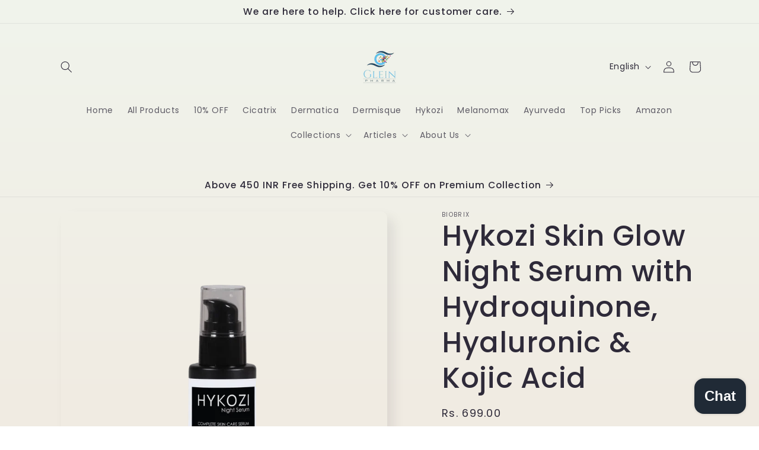

--- FILE ---
content_type: text/html; charset=utf-8
request_url: https://gleinmed.com/products/hykozi-skin-lightening-serum-with-hydroquinone-hyaluronic-acid-kojic-acid
body_size: 31172
content:
<!doctype html>
<html class="js" lang="en">
  <head>
	<!-- Added by AVADA SEO Suite --><!-- /Added by AVADA SEO Suite -->
    <meta charset="utf-8">
    <meta http-equiv="X-UA-Compatible" content="IE=edge">
    <meta name="viewport" content="width=device-width,initial-scale=1">
    <meta name="theme-color" content="">
    <link rel="canonical" href="https://gleinmed.com/products/hykozi-skin-lightening-serum-with-hydroquinone-hyaluronic-acid-kojic-acid"><link rel="icon" type="image/png" href="//gleinmed.com/cdn/shop/files/GLEIN_LOGO_01997fa9-2b74-4711-9847-c988bf715d3e.png?crop=center&height=32&v=1656169669&width=32"><link rel="preconnect" href="https://fonts.shopifycdn.com" crossorigin><title>
      Hykozi Hydroquinone Hyaluronic Acid Skin Glow Night Serum.
 &ndash; GLEIN PHARMA</title>

    
      <meta name="description" content="Biobrix HYKOZI Skin Glow Night Serum with Hyaluronic Acid, Glycolic Acid Kojic Acid Hydroquinone to help in Hyper-pigmentation, Melasma Age Spots by Glein Pharma">
    

    

<meta property="og:site_name" content="GLEIN PHARMA">
<meta property="og:url" content="https://gleinmed.com/products/hykozi-skin-lightening-serum-with-hydroquinone-hyaluronic-acid-kojic-acid">
<meta property="og:title" content="Hykozi Hydroquinone Hyaluronic Acid Skin Glow Night Serum.">
<meta property="og:type" content="product">
<meta property="og:description" content="Biobrix HYKOZI Skin Glow Night Serum with Hyaluronic Acid, Glycolic Acid Kojic Acid Hydroquinone to help in Hyper-pigmentation, Melasma Age Spots by Glein Pharma"><meta property="og:image" content="http://gleinmed.com/cdn/shop/products/HYKOZINIGHTSERUM1_1_FINAL.webp?v=1714107802">
  <meta property="og:image:secure_url" content="https://gleinmed.com/cdn/shop/products/HYKOZINIGHTSERUM1_1_FINAL.webp?v=1714107802">
  <meta property="og:image:width" content="1000">
  <meta property="og:image:height" content="1000"><meta property="og:price:amount" content="699.00">
  <meta property="og:price:currency" content="INR"><meta name="twitter:site" content="@https://x.com/gleinmed"><meta name="twitter:card" content="summary_large_image">
<meta name="twitter:title" content="Hykozi Hydroquinone Hyaluronic Acid Skin Glow Night Serum.">
<meta name="twitter:description" content="Biobrix HYKOZI Skin Glow Night Serum with Hyaluronic Acid, Glycolic Acid Kojic Acid Hydroquinone to help in Hyper-pigmentation, Melasma Age Spots by Glein Pharma">


    <script src="//gleinmed.com/cdn/shop/t/19/assets/constants.js?v=132983761750457495441751666271" defer="defer"></script>
    <script src="//gleinmed.com/cdn/shop/t/19/assets/pubsub.js?v=25310214064522200911751666271" defer="defer"></script>
    <script src="//gleinmed.com/cdn/shop/t/19/assets/global.js?v=184345515105158409801751666428" defer="defer"></script>
    <script src="//gleinmed.com/cdn/shop/t/19/assets/details-disclosure.js?v=13653116266235556501751666271" defer="defer"></script>
    <script src="//gleinmed.com/cdn/shop/t/19/assets/details-modal.js?v=25581673532751508451751666271" defer="defer"></script>
    <script src="//gleinmed.com/cdn/shop/t/19/assets/search-form.js?v=133129549252120666541751666271" defer="defer"></script><script src="//gleinmed.com/cdn/shop/t/19/assets/animations.js?v=88693664871331136111751666271" defer="defer"></script><script>window.performance && window.performance.mark && window.performance.mark('shopify.content_for_header.start');</script><meta id="shopify-digital-wallet" name="shopify-digital-wallet" content="/42027188387/digital_wallets/dialog">
<meta name="shopify-requires-components" content="true" product-ids="8172367184035,8174326120611">
<meta id="in-context-paypal-metadata" data-shop-id="42027188387" data-venmo-supported="false" data-environment="production" data-locale="en_US" data-paypal-v4="true" data-currency="INR">
<link rel="alternate" hreflang="x-default" href="https://gleinmed.com/products/hykozi-skin-lightening-serum-with-hydroquinone-hyaluronic-acid-kojic-acid">
<link rel="alternate" hreflang="en" href="https://gleinmed.com/products/hykozi-skin-lightening-serum-with-hydroquinone-hyaluronic-acid-kojic-acid">
<link rel="alternate" hreflang="mr" href="https://gleinmed.com/mr/products/hykozi-skin-lightening-serum-with-hydroquinone-hyaluronic-acid-kojic-acid">
<link rel="alternate" hreflang="ta" href="https://gleinmed.com/ta/products/hykozi-skin-lightening-serum-with-hydroquinone-hyaluronic-acid-kojic-acid">
<link rel="alternate" type="application/json+oembed" href="https://gleinmed.com/products/hykozi-skin-lightening-serum-with-hydroquinone-hyaluronic-acid-kojic-acid.oembed">
<script async="async" src="/checkouts/internal/preloads.js?locale=en-IN"></script>
<script id="shopify-features" type="application/json">{"accessToken":"e392e01814c0faaa2025091f52c68773","betas":["rich-media-storefront-analytics"],"domain":"gleinmed.com","predictiveSearch":true,"shopId":42027188387,"locale":"en"}</script>
<script>var Shopify = Shopify || {};
Shopify.shop = "dealspecialstore.myshopify.com";
Shopify.locale = "en";
Shopify.currency = {"active":"INR","rate":"1.0"};
Shopify.country = "IN";
Shopify.theme = {"name":"Copy of Sense 15.3 (Theme Support Fix)","id":147284066467,"schema_name":"Sense","schema_version":"15.3.0","theme_store_id":1356,"role":"main"};
Shopify.theme.handle = "null";
Shopify.theme.style = {"id":null,"handle":null};
Shopify.cdnHost = "gleinmed.com/cdn";
Shopify.routes = Shopify.routes || {};
Shopify.routes.root = "/";</script>
<script type="module">!function(o){(o.Shopify=o.Shopify||{}).modules=!0}(window);</script>
<script>!function(o){function n(){var o=[];function n(){o.push(Array.prototype.slice.apply(arguments))}return n.q=o,n}var t=o.Shopify=o.Shopify||{};t.loadFeatures=n(),t.autoloadFeatures=n()}(window);</script>
<script id="shop-js-analytics" type="application/json">{"pageType":"product"}</script>
<script defer="defer" async type="module" src="//gleinmed.com/cdn/shopifycloud/shop-js/modules/v2/client.init-shop-cart-sync_BT-GjEfc.en.esm.js"></script>
<script defer="defer" async type="module" src="//gleinmed.com/cdn/shopifycloud/shop-js/modules/v2/chunk.common_D58fp_Oc.esm.js"></script>
<script defer="defer" async type="module" src="//gleinmed.com/cdn/shopifycloud/shop-js/modules/v2/chunk.modal_xMitdFEc.esm.js"></script>
<script type="module">
  await import("//gleinmed.com/cdn/shopifycloud/shop-js/modules/v2/client.init-shop-cart-sync_BT-GjEfc.en.esm.js");
await import("//gleinmed.com/cdn/shopifycloud/shop-js/modules/v2/chunk.common_D58fp_Oc.esm.js");
await import("//gleinmed.com/cdn/shopifycloud/shop-js/modules/v2/chunk.modal_xMitdFEc.esm.js");

  window.Shopify.SignInWithShop?.initShopCartSync?.({"fedCMEnabled":true,"windoidEnabled":true});

</script>
<script>(function() {
  var isLoaded = false;
  function asyncLoad() {
    if (isLoaded) return;
    isLoaded = true;
    var urls = ["https:\/\/cdn.shopify.com\/s\/files\/1\/0683\/1371\/0892\/files\/splmn-shopify-prod-August-31.min.js?v=1693985059\u0026shop=dealspecialstore.myshopify.com","https:\/\/app.avada.io\/avada-sdk.min.js?shop=dealspecialstore.myshopify.com","\/\/cdn.shopify.com\/proxy\/81a1648d3316322951be468754b808cfe74fdc817c2ad40e80f2afd1d38520a6\/cdn.shopify.com\/s\/files\/1\/0420\/2718\/8387\/t\/16\/assets\/spreadrwidget.js?v=1742547439\u0026shop=dealspecialstore.myshopify.com\u0026sp-cache-control=cHVibGljLCBtYXgtYWdlPTkwMA"];
    for (var i = 0; i < urls.length; i++) {
      var s = document.createElement('script');
      s.type = 'text/javascript';
      s.async = true;
      s.src = urls[i];
      var x = document.getElementsByTagName('script')[0];
      x.parentNode.insertBefore(s, x);
    }
  };
  if(window.attachEvent) {
    window.attachEvent('onload', asyncLoad);
  } else {
    window.addEventListener('load', asyncLoad, false);
  }
})();</script>
<script id="__st">var __st={"a":42027188387,"offset":19800,"reqid":"89a721d8-a476-4b04-91c3-851ee983d73e-1769194125","pageurl":"gleinmed.com\/products\/hykozi-skin-lightening-serum-with-hydroquinone-hyaluronic-acid-kojic-acid","u":"1c234e8bc4bc","p":"product","rtyp":"product","rid":7779766436003};</script>
<script>window.ShopifyPaypalV4VisibilityTracking = true;</script>
<script id="captcha-bootstrap">!function(){'use strict';const t='contact',e='account',n='new_comment',o=[[t,t],['blogs',n],['comments',n],[t,'customer']],c=[[e,'customer_login'],[e,'guest_login'],[e,'recover_customer_password'],[e,'create_customer']],r=t=>t.map((([t,e])=>`form[action*='/${t}']:not([data-nocaptcha='true']) input[name='form_type'][value='${e}']`)).join(','),a=t=>()=>t?[...document.querySelectorAll(t)].map((t=>t.form)):[];function s(){const t=[...o],e=r(t);return a(e)}const i='password',u='form_key',d=['recaptcha-v3-token','g-recaptcha-response','h-captcha-response',i],f=()=>{try{return window.sessionStorage}catch{return}},m='__shopify_v',_=t=>t.elements[u];function p(t,e,n=!1){try{const o=window.sessionStorage,c=JSON.parse(o.getItem(e)),{data:r}=function(t){const{data:e,action:n}=t;return t[m]||n?{data:e,action:n}:{data:t,action:n}}(c);for(const[e,n]of Object.entries(r))t.elements[e]&&(t.elements[e].value=n);n&&o.removeItem(e)}catch(o){console.error('form repopulation failed',{error:o})}}const l='form_type',E='cptcha';function T(t){t.dataset[E]=!0}const w=window,h=w.document,L='Shopify',v='ce_forms',y='captcha';let A=!1;((t,e)=>{const n=(g='f06e6c50-85a8-45c8-87d0-21a2b65856fe',I='https://cdn.shopify.com/shopifycloud/storefront-forms-hcaptcha/ce_storefront_forms_captcha_hcaptcha.v1.5.2.iife.js',D={infoText:'Protected by hCaptcha',privacyText:'Privacy',termsText:'Terms'},(t,e,n)=>{const o=w[L][v],c=o.bindForm;if(c)return c(t,g,e,D).then(n);var r;o.q.push([[t,g,e,D],n]),r=I,A||(h.body.append(Object.assign(h.createElement('script'),{id:'captcha-provider',async:!0,src:r})),A=!0)});var g,I,D;w[L]=w[L]||{},w[L][v]=w[L][v]||{},w[L][v].q=[],w[L][y]=w[L][y]||{},w[L][y].protect=function(t,e){n(t,void 0,e),T(t)},Object.freeze(w[L][y]),function(t,e,n,w,h,L){const[v,y,A,g]=function(t,e,n){const i=e?o:[],u=t?c:[],d=[...i,...u],f=r(d),m=r(i),_=r(d.filter((([t,e])=>n.includes(e))));return[a(f),a(m),a(_),s()]}(w,h,L),I=t=>{const e=t.target;return e instanceof HTMLFormElement?e:e&&e.form},D=t=>v().includes(t);t.addEventListener('submit',(t=>{const e=I(t);if(!e)return;const n=D(e)&&!e.dataset.hcaptchaBound&&!e.dataset.recaptchaBound,o=_(e),c=g().includes(e)&&(!o||!o.value);(n||c)&&t.preventDefault(),c&&!n&&(function(t){try{if(!f())return;!function(t){const e=f();if(!e)return;const n=_(t);if(!n)return;const o=n.value;o&&e.removeItem(o)}(t);const e=Array.from(Array(32),(()=>Math.random().toString(36)[2])).join('');!function(t,e){_(t)||t.append(Object.assign(document.createElement('input'),{type:'hidden',name:u})),t.elements[u].value=e}(t,e),function(t,e){const n=f();if(!n)return;const o=[...t.querySelectorAll(`input[type='${i}']`)].map((({name:t})=>t)),c=[...d,...o],r={};for(const[a,s]of new FormData(t).entries())c.includes(a)||(r[a]=s);n.setItem(e,JSON.stringify({[m]:1,action:t.action,data:r}))}(t,e)}catch(e){console.error('failed to persist form',e)}}(e),e.submit())}));const S=(t,e)=>{t&&!t.dataset[E]&&(n(t,e.some((e=>e===t))),T(t))};for(const o of['focusin','change'])t.addEventListener(o,(t=>{const e=I(t);D(e)&&S(e,y())}));const B=e.get('form_key'),M=e.get(l),P=B&&M;t.addEventListener('DOMContentLoaded',(()=>{const t=y();if(P)for(const e of t)e.elements[l].value===M&&p(e,B);[...new Set([...A(),...v().filter((t=>'true'===t.dataset.shopifyCaptcha))])].forEach((e=>S(e,t)))}))}(h,new URLSearchParams(w.location.search),n,t,e,['guest_login'])})(!0,!0)}();</script>
<script integrity="sha256-4kQ18oKyAcykRKYeNunJcIwy7WH5gtpwJnB7kiuLZ1E=" data-source-attribution="shopify.loadfeatures" defer="defer" src="//gleinmed.com/cdn/shopifycloud/storefront/assets/storefront/load_feature-a0a9edcb.js" crossorigin="anonymous"></script>
<script data-source-attribution="shopify.dynamic_checkout.dynamic.init">var Shopify=Shopify||{};Shopify.PaymentButton=Shopify.PaymentButton||{isStorefrontPortableWallets:!0,init:function(){window.Shopify.PaymentButton.init=function(){};var t=document.createElement("script");t.src="https://gleinmed.com/cdn/shopifycloud/portable-wallets/latest/portable-wallets.en.js",t.type="module",document.head.appendChild(t)}};
</script>
<script data-source-attribution="shopify.dynamic_checkout.buyer_consent">
  function portableWalletsHideBuyerConsent(e){var t=document.getElementById("shopify-buyer-consent"),n=document.getElementById("shopify-subscription-policy-button");t&&n&&(t.classList.add("hidden"),t.setAttribute("aria-hidden","true"),n.removeEventListener("click",e))}function portableWalletsShowBuyerConsent(e){var t=document.getElementById("shopify-buyer-consent"),n=document.getElementById("shopify-subscription-policy-button");t&&n&&(t.classList.remove("hidden"),t.removeAttribute("aria-hidden"),n.addEventListener("click",e))}window.Shopify?.PaymentButton&&(window.Shopify.PaymentButton.hideBuyerConsent=portableWalletsHideBuyerConsent,window.Shopify.PaymentButton.showBuyerConsent=portableWalletsShowBuyerConsent);
</script>
<script>
  function portableWalletsCleanup(e){e&&e.src&&console.error("Failed to load portable wallets script "+e.src);var t=document.querySelectorAll("shopify-accelerated-checkout .shopify-payment-button__skeleton, shopify-accelerated-checkout-cart .wallet-cart-button__skeleton"),e=document.getElementById("shopify-buyer-consent");for(let e=0;e<t.length;e++)t[e].remove();e&&e.remove()}function portableWalletsNotLoadedAsModule(e){e instanceof ErrorEvent&&"string"==typeof e.message&&e.message.includes("import.meta")&&"string"==typeof e.filename&&e.filename.includes("portable-wallets")&&(window.removeEventListener("error",portableWalletsNotLoadedAsModule),window.Shopify.PaymentButton.failedToLoad=e,"loading"===document.readyState?document.addEventListener("DOMContentLoaded",window.Shopify.PaymentButton.init):window.Shopify.PaymentButton.init())}window.addEventListener("error",portableWalletsNotLoadedAsModule);
</script>

<script type="module" src="https://gleinmed.com/cdn/shopifycloud/portable-wallets/latest/portable-wallets.en.js" onError="portableWalletsCleanup(this)" crossorigin="anonymous"></script>
<script nomodule>
  document.addEventListener("DOMContentLoaded", portableWalletsCleanup);
</script>

<link id="shopify-accelerated-checkout-styles" rel="stylesheet" media="screen" href="https://gleinmed.com/cdn/shopifycloud/portable-wallets/latest/accelerated-checkout-backwards-compat.css" crossorigin="anonymous">
<style id="shopify-accelerated-checkout-cart">
        #shopify-buyer-consent {
  margin-top: 1em;
  display: inline-block;
  width: 100%;
}

#shopify-buyer-consent.hidden {
  display: none;
}

#shopify-subscription-policy-button {
  background: none;
  border: none;
  padding: 0;
  text-decoration: underline;
  font-size: inherit;
  cursor: pointer;
}

#shopify-subscription-policy-button::before {
  box-shadow: none;
}

      </style>
<script id="sections-script" data-sections="header" defer="defer" src="//gleinmed.com/cdn/shop/t/19/compiled_assets/scripts.js?v=3422"></script>
<script>window.performance && window.performance.mark && window.performance.mark('shopify.content_for_header.end');</script>
<!-- WebSite (global) -->
<script type="application/ld+json">
{
  "@context": "https://schema.org",
  "@type": "WebSite",
  "@id": "https:\/\/gleinmed.com#website",
  "url": "https:\/\/gleinmed.com",
  "name": "GLEIN PHARMA",
  "publisher": { "@id": "https:\/\/gleinmed.com#organization" },
  "potentialAction": {
    "@type": "SearchAction",
    "target": "https:\/\/gleinmed.com\/search?q={search_term_string}",
    "query-input": "required name=search_term_string"
  }
}
</script><!-- Organization (enriched) -->
<script type="application/ld+json">
{
  "@context": "https://schema.org",
  "@type": "Organization",
  "@id": "https://gleinmed.com/#organization",
  "name": "GLEIN PHARMA",
  "url": "https://gleinmed.com/",
  "logo": "https://gleinmed.com/cdn/shop/files/GLEIN_LOGO.png?v=1645975731&width=500",
  "sameAs": [
    "https://x.com/gleinmed",
    "https://facebook.com/gleinmed",
    "https://pinterest.com/gleinmed",
    "https://instagram.com/gleinmed",
    "https://youtube.com/@gleinmed"
  ],
  "foundingDate": "2019",
  "contactPoint": {
    "@type": "ContactPoint",
    "telephone": "+91-9411471148",
    "contactType": "customer service",
    "email": "care@gleinmed.com",
    "areaServed": "IN",
    "availableLanguage": ["English","Hindi"]
  },
  "address": {
    "@type": "PostalAddress",
    "streetAddress": "Aishwarya Nagar, Mahadev Puram",
    "addressLocality": "Bijnor",
    "addressRegion": "Uttar Pradesh",
    "postalCode": "246701",
    "addressCountry": "IN"
  }
}
</script>

    <style data-shopify>
      @font-face {
  font-family: Poppins;
  font-weight: 400;
  font-style: normal;
  font-display: swap;
  src: url("//gleinmed.com/cdn/fonts/poppins/poppins_n4.0ba78fa5af9b0e1a374041b3ceaadf0a43b41362.woff2") format("woff2"),
       url("//gleinmed.com/cdn/fonts/poppins/poppins_n4.214741a72ff2596839fc9760ee7a770386cf16ca.woff") format("woff");
}

      @font-face {
  font-family: Poppins;
  font-weight: 700;
  font-style: normal;
  font-display: swap;
  src: url("//gleinmed.com/cdn/fonts/poppins/poppins_n7.56758dcf284489feb014a026f3727f2f20a54626.woff2") format("woff2"),
       url("//gleinmed.com/cdn/fonts/poppins/poppins_n7.f34f55d9b3d3205d2cd6f64955ff4b36f0cfd8da.woff") format("woff");
}

      @font-face {
  font-family: Poppins;
  font-weight: 400;
  font-style: italic;
  font-display: swap;
  src: url("//gleinmed.com/cdn/fonts/poppins/poppins_i4.846ad1e22474f856bd6b81ba4585a60799a9f5d2.woff2") format("woff2"),
       url("//gleinmed.com/cdn/fonts/poppins/poppins_i4.56b43284e8b52fc64c1fd271f289a39e8477e9ec.woff") format("woff");
}

      @font-face {
  font-family: Poppins;
  font-weight: 700;
  font-style: italic;
  font-display: swap;
  src: url("//gleinmed.com/cdn/fonts/poppins/poppins_i7.42fd71da11e9d101e1e6c7932199f925f9eea42d.woff2") format("woff2"),
       url("//gleinmed.com/cdn/fonts/poppins/poppins_i7.ec8499dbd7616004e21155106d13837fff4cf556.woff") format("woff");
}

      @font-face {
  font-family: Poppins;
  font-weight: 500;
  font-style: normal;
  font-display: swap;
  src: url("//gleinmed.com/cdn/fonts/poppins/poppins_n5.ad5b4b72b59a00358afc706450c864c3c8323842.woff2") format("woff2"),
       url("//gleinmed.com/cdn/fonts/poppins/poppins_n5.33757fdf985af2d24b32fcd84c9a09224d4b2c39.woff") format("woff");
}


      
        :root,
        .color-background-1 {
          --color-background: 250,247,242;
        
          --gradient-background: linear-gradient(180deg, rgba(240, 244, 236, 1), rgba(241, 235, 226, 1) 100%);
        

        

        --color-foreground: 46,42,57;
        --color-background-contrast: 215,190,150;
        --color-shadow: 46,42,57;
        --color-button: 158,92,139;
        --color-button-text: 250,247,242;
        --color-secondary-button: 250,247,242;
        --color-secondary-button-text: 46,42,57;
        --color-link: 46,42,57;
        --color-badge-foreground: 46,42,57;
        --color-badge-background: 250,247,242;
        --color-badge-border: 46,42,57;
        --payment-terms-background-color: rgb(250 247 242);
      }
      
        
        .color-background-2 {
          --color-background: 237,255,167;
        
          --gradient-background: radial-gradient(rgba(255, 229, 229, 1), rgba(255, 224, 218, 1) 25%, rgba(215, 255, 137, 1) 100%);
        

        

        --color-foreground: 46,42,57;
        --color-background-contrast: 211,255,39;
        --color-shadow: 46,42,57;
        --color-button: 46,42,57;
        --color-button-text: 237,255,167;
        --color-secondary-button: 237,255,167;
        --color-secondary-button-text: 46,42,57;
        --color-link: 46,42,57;
        --color-badge-foreground: 46,42,57;
        --color-badge-background: 237,255,167;
        --color-badge-border: 46,42,57;
        --payment-terms-background-color: rgb(237 255 167);
      }
      
        
        .color-inverse {
          --color-background: 46,42,57;
        
          --gradient-background: #2e2a39;
        

        

        --color-foreground: 250,247,242;
        --color-background-contrast: 58,53,72;
        --color-shadow: 46,42,57;
        --color-button: 250,247,242;
        --color-button-text: 46,42,57;
        --color-secondary-button: 46,42,57;
        --color-secondary-button-text: 250,247,242;
        --color-link: 250,247,242;
        --color-badge-foreground: 250,247,242;
        --color-badge-background: 46,42,57;
        --color-badge-border: 250,247,242;
        --payment-terms-background-color: rgb(46 42 57);
      }
      
        
        .color-accent-1 {
          --color-background: 158,92,139;
        
          --gradient-background: #9e5c8b;
        

        

        --color-foreground: 250,247,242;
        --color-background-contrast: 77,45,68;
        --color-shadow: 46,42,57;
        --color-button: 250,247,242;
        --color-button-text: 158,92,139;
        --color-secondary-button: 158,92,139;
        --color-secondary-button-text: 250,247,242;
        --color-link: 250,247,242;
        --color-badge-foreground: 250,247,242;
        --color-badge-background: 158,92,139;
        --color-badge-border: 250,247,242;
        --payment-terms-background-color: rgb(158 92 139);
      }
      
        
        .color-accent-2 {
          --color-background: 177,103,103;
        
          --gradient-background: linear-gradient(320deg, rgba(214, 168, 168, 1) 23%, rgba(158, 92, 139, 1) 100%);
        

        

        --color-foreground: 250,247,242;
        --color-background-contrast: 101,52,52;
        --color-shadow: 46,42,57;
        --color-button: 250,247,242;
        --color-button-text: 177,103,103;
        --color-secondary-button: 177,103,103;
        --color-secondary-button-text: 250,247,242;
        --color-link: 250,247,242;
        --color-badge-foreground: 250,247,242;
        --color-badge-background: 177,103,103;
        --color-badge-border: 250,247,242;
        --payment-terms-background-color: rgb(177 103 103);
      }
      

      body, .color-background-1, .color-background-2, .color-inverse, .color-accent-1, .color-accent-2 {
        color: rgba(var(--color-foreground), 0.75);
        background-color: rgb(var(--color-background));
      }

      :root {
        --font-body-family: Poppins, sans-serif;
        --font-body-style: normal;
        --font-body-weight: 400;
        --font-body-weight-bold: 700;

        --font-heading-family: Poppins, sans-serif;
        --font-heading-style: normal;
        --font-heading-weight: 500;

        --font-body-scale: 1.0;
        --font-heading-scale: 1.2;

        --media-padding: px;
        --media-border-opacity: 0.0;
        --media-border-width: 0px;
        --media-radius: 12px;
        --media-shadow-opacity: 0.1;
        --media-shadow-horizontal-offset: 10px;
        --media-shadow-vertical-offset: 12px;
        --media-shadow-blur-radius: 20px;
        --media-shadow-visible: 1;

        --page-width: 120rem;
        --page-width-margin: 0rem;

        --product-card-image-padding: 0.0rem;
        --product-card-corner-radius: 1.2rem;
        --product-card-text-alignment: center;
        --product-card-border-width: 0.0rem;
        --product-card-border-opacity: 0.1;
        --product-card-shadow-opacity: 0.05;
        --product-card-shadow-visible: 1;
        --product-card-shadow-horizontal-offset: 1.0rem;
        --product-card-shadow-vertical-offset: 1.0rem;
        --product-card-shadow-blur-radius: 3.5rem;

        --collection-card-image-padding: 0.0rem;
        --collection-card-corner-radius: 0.0rem;
        --collection-card-text-alignment: left;
        --collection-card-border-width: 0.0rem;
        --collection-card-border-opacity: 0.0;
        --collection-card-shadow-opacity: 0.1;
        --collection-card-shadow-visible: 1;
        --collection-card-shadow-horizontal-offset: 0.0rem;
        --collection-card-shadow-vertical-offset: 0.0rem;
        --collection-card-shadow-blur-radius: 0.0rem;

        --blog-card-image-padding: 0.0rem;
        --blog-card-corner-radius: 0.0rem;
        --blog-card-text-alignment: left;
        --blog-card-border-width: 0.0rem;
        --blog-card-border-opacity: 0.0;
        --blog-card-shadow-opacity: 0.1;
        --blog-card-shadow-visible: 1;
        --blog-card-shadow-horizontal-offset: 0.0rem;
        --blog-card-shadow-vertical-offset: 0.0rem;
        --blog-card-shadow-blur-radius: 0.0rem;

        --badge-corner-radius: 2.0rem;

        --popup-border-width: 1px;
        --popup-border-opacity: 0.1;
        --popup-corner-radius: 22px;
        --popup-shadow-opacity: 0.1;
        --popup-shadow-horizontal-offset: 10px;
        --popup-shadow-vertical-offset: 12px;
        --popup-shadow-blur-radius: 20px;

        --drawer-border-width: 1px;
        --drawer-border-opacity: 0.1;
        --drawer-shadow-opacity: 0.0;
        --drawer-shadow-horizontal-offset: 0px;
        --drawer-shadow-vertical-offset: 0px;
        --drawer-shadow-blur-radius: 0px;

        --spacing-sections-desktop: 36px;
        --spacing-sections-mobile: 25px;

        --grid-desktop-vertical-spacing: 40px;
        --grid-desktop-horizontal-spacing: 40px;
        --grid-mobile-vertical-spacing: 20px;
        --grid-mobile-horizontal-spacing: 20px;

        --text-boxes-border-opacity: 0.0;
        --text-boxes-border-width: 0px;
        --text-boxes-radius: 24px;
        --text-boxes-shadow-opacity: 0.0;
        --text-boxes-shadow-visible: 0;
        --text-boxes-shadow-horizontal-offset: 10px;
        --text-boxes-shadow-vertical-offset: 12px;
        --text-boxes-shadow-blur-radius: 20px;

        --buttons-radius: 10px;
        --buttons-radius-outset: 11px;
        --buttons-border-width: 1px;
        --buttons-border-opacity: 0.15;
        --buttons-shadow-opacity: 0.0;
        --buttons-shadow-visible: 0;
        --buttons-shadow-horizontal-offset: 0px;
        --buttons-shadow-vertical-offset: 0px;
        --buttons-shadow-blur-radius: 0px;
        --buttons-border-offset: 0.3px;

        --inputs-radius: 10px;
        --inputs-border-width: 1px;
        --inputs-border-opacity: 0.15;
        --inputs-shadow-opacity: 0.0;
        --inputs-shadow-horizontal-offset: 0px;
        --inputs-margin-offset: 0px;
        --inputs-shadow-vertical-offset: 0px;
        --inputs-shadow-blur-radius: 0px;
        --inputs-radius-outset: 11px;

        --variant-pills-radius: 10px;
        --variant-pills-border-width: 0px;
        --variant-pills-border-opacity: 0.55;
        --variant-pills-shadow-opacity: 0.0;
        --variant-pills-shadow-horizontal-offset: 0px;
        --variant-pills-shadow-vertical-offset: 0px;
        --variant-pills-shadow-blur-radius: 0px;
      }

      *,
      *::before,
      *::after {
        box-sizing: inherit;
      }

      html {
        box-sizing: border-box;
        font-size: calc(var(--font-body-scale) * 62.5%);
        height: 100%;
      }

      body {
        display: grid;
        grid-template-rows: auto auto 1fr auto;
        grid-template-columns: 100%;
        min-height: 100%;
        margin: 0;
        font-size: 1.5rem;
        letter-spacing: 0.06rem;
        line-height: calc(1 + 0.8 / var(--font-body-scale));
        font-family: var(--font-body-family);
        font-style: var(--font-body-style);
        font-weight: var(--font-body-weight);
      }

      @media screen and (min-width: 750px) {
        body {
          font-size: 1.6rem;
        }
      }
    </style>

    <link href="//gleinmed.com/cdn/shop/t/19/assets/base.css?v=159841507637079171801764547400" rel="stylesheet" type="text/css" media="all" />
    <link rel="stylesheet" href="//gleinmed.com/cdn/shop/t/19/assets/component-cart-items.css?v=123238115697927560811751666271" media="print" onload="this.media='all'">
      <link rel="preload" as="font" href="//gleinmed.com/cdn/fonts/poppins/poppins_n4.0ba78fa5af9b0e1a374041b3ceaadf0a43b41362.woff2" type="font/woff2" crossorigin>
      

      <link rel="preload" as="font" href="//gleinmed.com/cdn/fonts/poppins/poppins_n5.ad5b4b72b59a00358afc706450c864c3c8323842.woff2" type="font/woff2" crossorigin>
      
<link href="//gleinmed.com/cdn/shop/t/19/assets/component-localization-form.css?v=170315343355214948141751666271" rel="stylesheet" type="text/css" media="all" />
      <script src="//gleinmed.com/cdn/shop/t/19/assets/localization-form.js?v=144176611646395275351751666271" defer="defer"></script><link
        rel="stylesheet"
        href="//gleinmed.com/cdn/shop/t/19/assets/component-predictive-search.css?v=118923337488134913561751666271"
        media="print"
        onload="this.media='all'"
      ><script>
      if (Shopify.designMode) {
        document.documentElement.classList.add('shopify-design-mode');
      }
    </script>
  <!-- BEGIN app block: shopify://apps/simprosys-google-shopping-feed/blocks/core_settings_block/1f0b859e-9fa6-4007-97e8-4513aff5ff3b --><!-- BEGIN: GSF App Core Tags & Scripts by Simprosys Google Shopping Feed -->









<!-- END: GSF App Core Tags & Scripts by Simprosys Google Shopping Feed -->
<!-- END app block --><script src="https://cdn.shopify.com/extensions/4e276193-403c-423f-833c-fefed71819cf/forms-2298/assets/shopify-forms-loader.js" type="text/javascript" defer="defer"></script>
<script src="https://cdn.shopify.com/extensions/019b72eb-c043-7f9c-929c-f80ee4242e18/theme-app-ext-10/assets/superlemon-loader.js" type="text/javascript" defer="defer"></script>
<link href="https://cdn.shopify.com/extensions/019b72eb-c043-7f9c-929c-f80ee4242e18/theme-app-ext-10/assets/superlemon.css" rel="stylesheet" type="text/css" media="all">
<script src="https://cdn.shopify.com/extensions/e8878072-2f6b-4e89-8082-94b04320908d/inbox-1254/assets/inbox-chat-loader.js" type="text/javascript" defer="defer"></script>
<link href="https://monorail-edge.shopifysvc.com" rel="dns-prefetch">
<script>(function(){if ("sendBeacon" in navigator && "performance" in window) {try {var session_token_from_headers = performance.getEntriesByType('navigation')[0].serverTiming.find(x => x.name == '_s').description;} catch {var session_token_from_headers = undefined;}var session_cookie_matches = document.cookie.match(/_shopify_s=([^;]*)/);var session_token_from_cookie = session_cookie_matches && session_cookie_matches.length === 2 ? session_cookie_matches[1] : "";var session_token = session_token_from_headers || session_token_from_cookie || "";function handle_abandonment_event(e) {var entries = performance.getEntries().filter(function(entry) {return /monorail-edge.shopifysvc.com/.test(entry.name);});if (!window.abandonment_tracked && entries.length === 0) {window.abandonment_tracked = true;var currentMs = Date.now();var navigation_start = performance.timing.navigationStart;var payload = {shop_id: 42027188387,url: window.location.href,navigation_start,duration: currentMs - navigation_start,session_token,page_type: "product"};window.navigator.sendBeacon("https://monorail-edge.shopifysvc.com/v1/produce", JSON.stringify({schema_id: "online_store_buyer_site_abandonment/1.1",payload: payload,metadata: {event_created_at_ms: currentMs,event_sent_at_ms: currentMs}}));}}window.addEventListener('pagehide', handle_abandonment_event);}}());</script>
<script id="web-pixels-manager-setup">(function e(e,d,r,n,o){if(void 0===o&&(o={}),!Boolean(null===(a=null===(i=window.Shopify)||void 0===i?void 0:i.analytics)||void 0===a?void 0:a.replayQueue)){var i,a;window.Shopify=window.Shopify||{};var t=window.Shopify;t.analytics=t.analytics||{};var s=t.analytics;s.replayQueue=[],s.publish=function(e,d,r){return s.replayQueue.push([e,d,r]),!0};try{self.performance.mark("wpm:start")}catch(e){}var l=function(){var e={modern:/Edge?\/(1{2}[4-9]|1[2-9]\d|[2-9]\d{2}|\d{4,})\.\d+(\.\d+|)|Firefox\/(1{2}[4-9]|1[2-9]\d|[2-9]\d{2}|\d{4,})\.\d+(\.\d+|)|Chrom(ium|e)\/(9{2}|\d{3,})\.\d+(\.\d+|)|(Maci|X1{2}).+ Version\/(15\.\d+|(1[6-9]|[2-9]\d|\d{3,})\.\d+)([,.]\d+|)( \(\w+\)|)( Mobile\/\w+|) Safari\/|Chrome.+OPR\/(9{2}|\d{3,})\.\d+\.\d+|(CPU[ +]OS|iPhone[ +]OS|CPU[ +]iPhone|CPU IPhone OS|CPU iPad OS)[ +]+(15[._]\d+|(1[6-9]|[2-9]\d|\d{3,})[._]\d+)([._]\d+|)|Android:?[ /-](13[3-9]|1[4-9]\d|[2-9]\d{2}|\d{4,})(\.\d+|)(\.\d+|)|Android.+Firefox\/(13[5-9]|1[4-9]\d|[2-9]\d{2}|\d{4,})\.\d+(\.\d+|)|Android.+Chrom(ium|e)\/(13[3-9]|1[4-9]\d|[2-9]\d{2}|\d{4,})\.\d+(\.\d+|)|SamsungBrowser\/([2-9]\d|\d{3,})\.\d+/,legacy:/Edge?\/(1[6-9]|[2-9]\d|\d{3,})\.\d+(\.\d+|)|Firefox\/(5[4-9]|[6-9]\d|\d{3,})\.\d+(\.\d+|)|Chrom(ium|e)\/(5[1-9]|[6-9]\d|\d{3,})\.\d+(\.\d+|)([\d.]+$|.*Safari\/(?![\d.]+ Edge\/[\d.]+$))|(Maci|X1{2}).+ Version\/(10\.\d+|(1[1-9]|[2-9]\d|\d{3,})\.\d+)([,.]\d+|)( \(\w+\)|)( Mobile\/\w+|) Safari\/|Chrome.+OPR\/(3[89]|[4-9]\d|\d{3,})\.\d+\.\d+|(CPU[ +]OS|iPhone[ +]OS|CPU[ +]iPhone|CPU IPhone OS|CPU iPad OS)[ +]+(10[._]\d+|(1[1-9]|[2-9]\d|\d{3,})[._]\d+)([._]\d+|)|Android:?[ /-](13[3-9]|1[4-9]\d|[2-9]\d{2}|\d{4,})(\.\d+|)(\.\d+|)|Mobile Safari.+OPR\/([89]\d|\d{3,})\.\d+\.\d+|Android.+Firefox\/(13[5-9]|1[4-9]\d|[2-9]\d{2}|\d{4,})\.\d+(\.\d+|)|Android.+Chrom(ium|e)\/(13[3-9]|1[4-9]\d|[2-9]\d{2}|\d{4,})\.\d+(\.\d+|)|Android.+(UC? ?Browser|UCWEB|U3)[ /]?(15\.([5-9]|\d{2,})|(1[6-9]|[2-9]\d|\d{3,})\.\d+)\.\d+|SamsungBrowser\/(5\.\d+|([6-9]|\d{2,})\.\d+)|Android.+MQ{2}Browser\/(14(\.(9|\d{2,})|)|(1[5-9]|[2-9]\d|\d{3,})(\.\d+|))(\.\d+|)|K[Aa][Ii]OS\/(3\.\d+|([4-9]|\d{2,})\.\d+)(\.\d+|)/},d=e.modern,r=e.legacy,n=navigator.userAgent;return n.match(d)?"modern":n.match(r)?"legacy":"unknown"}(),u="modern"===l?"modern":"legacy",c=(null!=n?n:{modern:"",legacy:""})[u],f=function(e){return[e.baseUrl,"/wpm","/b",e.hashVersion,"modern"===e.buildTarget?"m":"l",".js"].join("")}({baseUrl:d,hashVersion:r,buildTarget:u}),m=function(e){var d=e.version,r=e.bundleTarget,n=e.surface,o=e.pageUrl,i=e.monorailEndpoint;return{emit:function(e){var a=e.status,t=e.errorMsg,s=(new Date).getTime(),l=JSON.stringify({metadata:{event_sent_at_ms:s},events:[{schema_id:"web_pixels_manager_load/3.1",payload:{version:d,bundle_target:r,page_url:o,status:a,surface:n,error_msg:t},metadata:{event_created_at_ms:s}}]});if(!i)return console&&console.warn&&console.warn("[Web Pixels Manager] No Monorail endpoint provided, skipping logging."),!1;try{return self.navigator.sendBeacon.bind(self.navigator)(i,l)}catch(e){}var u=new XMLHttpRequest;try{return u.open("POST",i,!0),u.setRequestHeader("Content-Type","text/plain"),u.send(l),!0}catch(e){return console&&console.warn&&console.warn("[Web Pixels Manager] Got an unhandled error while logging to Monorail."),!1}}}}({version:r,bundleTarget:l,surface:e.surface,pageUrl:self.location.href,monorailEndpoint:e.monorailEndpoint});try{o.browserTarget=l,function(e){var d=e.src,r=e.async,n=void 0===r||r,o=e.onload,i=e.onerror,a=e.sri,t=e.scriptDataAttributes,s=void 0===t?{}:t,l=document.createElement("script"),u=document.querySelector("head"),c=document.querySelector("body");if(l.async=n,l.src=d,a&&(l.integrity=a,l.crossOrigin="anonymous"),s)for(var f in s)if(Object.prototype.hasOwnProperty.call(s,f))try{l.dataset[f]=s[f]}catch(e){}if(o&&l.addEventListener("load",o),i&&l.addEventListener("error",i),u)u.appendChild(l);else{if(!c)throw new Error("Did not find a head or body element to append the script");c.appendChild(l)}}({src:f,async:!0,onload:function(){if(!function(){var e,d;return Boolean(null===(d=null===(e=window.Shopify)||void 0===e?void 0:e.analytics)||void 0===d?void 0:d.initialized)}()){var d=window.webPixelsManager.init(e)||void 0;if(d){var r=window.Shopify.analytics;r.replayQueue.forEach((function(e){var r=e[0],n=e[1],o=e[2];d.publishCustomEvent(r,n,o)})),r.replayQueue=[],r.publish=d.publishCustomEvent,r.visitor=d.visitor,r.initialized=!0}}},onerror:function(){return m.emit({status:"failed",errorMsg:"".concat(f," has failed to load")})},sri:function(e){var d=/^sha384-[A-Za-z0-9+/=]+$/;return"string"==typeof e&&d.test(e)}(c)?c:"",scriptDataAttributes:o}),m.emit({status:"loading"})}catch(e){m.emit({status:"failed",errorMsg:(null==e?void 0:e.message)||"Unknown error"})}}})({shopId: 42027188387,storefrontBaseUrl: "https://gleinmed.com",extensionsBaseUrl: "https://extensions.shopifycdn.com/cdn/shopifycloud/web-pixels-manager",monorailEndpoint: "https://monorail-edge.shopifysvc.com/unstable/produce_batch",surface: "storefront-renderer",enabledBetaFlags: ["2dca8a86"],webPixelsConfigList: [{"id":"1541505187","configuration":"{\"account_ID\":\"291894\",\"google_analytics_tracking_tag\":\"1\",\"measurement_id\":\"2\",\"api_secret\":\"3\",\"shop_settings\":\"{\\\"custom_pixel_script\\\":\\\"https:\\\\\\\/\\\\\\\/storage.googleapis.com\\\\\\\/gsf-scripts\\\\\\\/custom-pixels\\\\\\\/dealspecialstore.js\\\"}\"}","eventPayloadVersion":"v1","runtimeContext":"LAX","scriptVersion":"c6b888297782ed4a1cba19cda43d6625","type":"APP","apiClientId":1558137,"privacyPurposes":[],"dataSharingAdjustments":{"protectedCustomerApprovalScopes":["read_customer_address","read_customer_email","read_customer_name","read_customer_personal_data","read_customer_phone"]}},{"id":"138281123","eventPayloadVersion":"1","runtimeContext":"LAX","scriptVersion":"1","type":"CUSTOM","privacyPurposes":[],"name":"Simprosys Custom Pixel"},{"id":"shopify-app-pixel","configuration":"{}","eventPayloadVersion":"v1","runtimeContext":"STRICT","scriptVersion":"0450","apiClientId":"shopify-pixel","type":"APP","privacyPurposes":["ANALYTICS","MARKETING"]},{"id":"shopify-custom-pixel","eventPayloadVersion":"v1","runtimeContext":"LAX","scriptVersion":"0450","apiClientId":"shopify-pixel","type":"CUSTOM","privacyPurposes":["ANALYTICS","MARKETING"]}],isMerchantRequest: false,initData: {"shop":{"name":"GLEIN PHARMA","paymentSettings":{"currencyCode":"INR"},"myshopifyDomain":"dealspecialstore.myshopify.com","countryCode":"IN","storefrontUrl":"https:\/\/gleinmed.com"},"customer":null,"cart":null,"checkout":null,"productVariants":[{"price":{"amount":699.0,"currencyCode":"INR"},"product":{"title":"Hykozi Skin Glow Night Serum with Hydroquinone, Hyaluronic \u0026 Kojic Acid","vendor":"BIOBRIX","id":"7779766436003","untranslatedTitle":"Hykozi Skin Glow Night Serum with Hydroquinone, Hyaluronic \u0026 Kojic Acid","url":"\/products\/hykozi-skin-lightening-serum-with-hydroquinone-hyaluronic-acid-kojic-acid","type":"Skin Lightening Cream"},"id":"42708529217699","image":{"src":"\/\/gleinmed.com\/cdn\/shop\/products\/HYKOZINIGHTSERUM1_1_FINAL.webp?v=1714107802"},"sku":"HYK-SRM2","title":"Default Title","untranslatedTitle":"Default Title"}],"purchasingCompany":null},},"https://gleinmed.com/cdn","fcfee988w5aeb613cpc8e4bc33m6693e112",{"modern":"","legacy":""},{"shopId":"42027188387","storefrontBaseUrl":"https:\/\/gleinmed.com","extensionBaseUrl":"https:\/\/extensions.shopifycdn.com\/cdn\/shopifycloud\/web-pixels-manager","surface":"storefront-renderer","enabledBetaFlags":"[\"2dca8a86\"]","isMerchantRequest":"false","hashVersion":"fcfee988w5aeb613cpc8e4bc33m6693e112","publish":"custom","events":"[[\"page_viewed\",{}],[\"product_viewed\",{\"productVariant\":{\"price\":{\"amount\":699.0,\"currencyCode\":\"INR\"},\"product\":{\"title\":\"Hykozi Skin Glow Night Serum with Hydroquinone, Hyaluronic \u0026 Kojic Acid\",\"vendor\":\"BIOBRIX\",\"id\":\"7779766436003\",\"untranslatedTitle\":\"Hykozi Skin Glow Night Serum with Hydroquinone, Hyaluronic \u0026 Kojic Acid\",\"url\":\"\/products\/hykozi-skin-lightening-serum-with-hydroquinone-hyaluronic-acid-kojic-acid\",\"type\":\"Skin Lightening Cream\"},\"id\":\"42708529217699\",\"image\":{\"src\":\"\/\/gleinmed.com\/cdn\/shop\/products\/HYKOZINIGHTSERUM1_1_FINAL.webp?v=1714107802\"},\"sku\":\"HYK-SRM2\",\"title\":\"Default Title\",\"untranslatedTitle\":\"Default Title\"}}]]"});</script><script>
  window.ShopifyAnalytics = window.ShopifyAnalytics || {};
  window.ShopifyAnalytics.meta = window.ShopifyAnalytics.meta || {};
  window.ShopifyAnalytics.meta.currency = 'INR';
  var meta = {"product":{"id":7779766436003,"gid":"gid:\/\/shopify\/Product\/7779766436003","vendor":"BIOBRIX","type":"Skin Lightening Cream","handle":"hykozi-skin-lightening-serum-with-hydroquinone-hyaluronic-acid-kojic-acid","variants":[{"id":42708529217699,"price":69900,"name":"Hykozi Skin Glow Night Serum with Hydroquinone, Hyaluronic \u0026 Kojic Acid","public_title":null,"sku":"HYK-SRM2"}],"remote":false},"page":{"pageType":"product","resourceType":"product","resourceId":7779766436003,"requestId":"89a721d8-a476-4b04-91c3-851ee983d73e-1769194125"}};
  for (var attr in meta) {
    window.ShopifyAnalytics.meta[attr] = meta[attr];
  }
</script>
<script class="analytics">
  (function () {
    var customDocumentWrite = function(content) {
      var jquery = null;

      if (window.jQuery) {
        jquery = window.jQuery;
      } else if (window.Checkout && window.Checkout.$) {
        jquery = window.Checkout.$;
      }

      if (jquery) {
        jquery('body').append(content);
      }
    };

    var hasLoggedConversion = function(token) {
      if (token) {
        return document.cookie.indexOf('loggedConversion=' + token) !== -1;
      }
      return false;
    }

    var setCookieIfConversion = function(token) {
      if (token) {
        var twoMonthsFromNow = new Date(Date.now());
        twoMonthsFromNow.setMonth(twoMonthsFromNow.getMonth() + 2);

        document.cookie = 'loggedConversion=' + token + '; expires=' + twoMonthsFromNow;
      }
    }

    var trekkie = window.ShopifyAnalytics.lib = window.trekkie = window.trekkie || [];
    if (trekkie.integrations) {
      return;
    }
    trekkie.methods = [
      'identify',
      'page',
      'ready',
      'track',
      'trackForm',
      'trackLink'
    ];
    trekkie.factory = function(method) {
      return function() {
        var args = Array.prototype.slice.call(arguments);
        args.unshift(method);
        trekkie.push(args);
        return trekkie;
      };
    };
    for (var i = 0; i < trekkie.methods.length; i++) {
      var key = trekkie.methods[i];
      trekkie[key] = trekkie.factory(key);
    }
    trekkie.load = function(config) {
      trekkie.config = config || {};
      trekkie.config.initialDocumentCookie = document.cookie;
      var first = document.getElementsByTagName('script')[0];
      var script = document.createElement('script');
      script.type = 'text/javascript';
      script.onerror = function(e) {
        var scriptFallback = document.createElement('script');
        scriptFallback.type = 'text/javascript';
        scriptFallback.onerror = function(error) {
                var Monorail = {
      produce: function produce(monorailDomain, schemaId, payload) {
        var currentMs = new Date().getTime();
        var event = {
          schema_id: schemaId,
          payload: payload,
          metadata: {
            event_created_at_ms: currentMs,
            event_sent_at_ms: currentMs
          }
        };
        return Monorail.sendRequest("https://" + monorailDomain + "/v1/produce", JSON.stringify(event));
      },
      sendRequest: function sendRequest(endpointUrl, payload) {
        // Try the sendBeacon API
        if (window && window.navigator && typeof window.navigator.sendBeacon === 'function' && typeof window.Blob === 'function' && !Monorail.isIos12()) {
          var blobData = new window.Blob([payload], {
            type: 'text/plain'
          });

          if (window.navigator.sendBeacon(endpointUrl, blobData)) {
            return true;
          } // sendBeacon was not successful

        } // XHR beacon

        var xhr = new XMLHttpRequest();

        try {
          xhr.open('POST', endpointUrl);
          xhr.setRequestHeader('Content-Type', 'text/plain');
          xhr.send(payload);
        } catch (e) {
          console.log(e);
        }

        return false;
      },
      isIos12: function isIos12() {
        return window.navigator.userAgent.lastIndexOf('iPhone; CPU iPhone OS 12_') !== -1 || window.navigator.userAgent.lastIndexOf('iPad; CPU OS 12_') !== -1;
      }
    };
    Monorail.produce('monorail-edge.shopifysvc.com',
      'trekkie_storefront_load_errors/1.1',
      {shop_id: 42027188387,
      theme_id: 147284066467,
      app_name: "storefront",
      context_url: window.location.href,
      source_url: "//gleinmed.com/cdn/s/trekkie.storefront.8d95595f799fbf7e1d32231b9a28fd43b70c67d3.min.js"});

        };
        scriptFallback.async = true;
        scriptFallback.src = '//gleinmed.com/cdn/s/trekkie.storefront.8d95595f799fbf7e1d32231b9a28fd43b70c67d3.min.js';
        first.parentNode.insertBefore(scriptFallback, first);
      };
      script.async = true;
      script.src = '//gleinmed.com/cdn/s/trekkie.storefront.8d95595f799fbf7e1d32231b9a28fd43b70c67d3.min.js';
      first.parentNode.insertBefore(script, first);
    };
    trekkie.load(
      {"Trekkie":{"appName":"storefront","development":false,"defaultAttributes":{"shopId":42027188387,"isMerchantRequest":null,"themeId":147284066467,"themeCityHash":"11638718375419215068","contentLanguage":"en","currency":"INR","eventMetadataId":"9a803029-054f-4888-95d1-2d47b3217ff2"},"isServerSideCookieWritingEnabled":true,"monorailRegion":"shop_domain","enabledBetaFlags":["65f19447"]},"Session Attribution":{},"S2S":{"facebookCapiEnabled":false,"source":"trekkie-storefront-renderer","apiClientId":580111}}
    );

    var loaded = false;
    trekkie.ready(function() {
      if (loaded) return;
      loaded = true;

      window.ShopifyAnalytics.lib = window.trekkie;

      var originalDocumentWrite = document.write;
      document.write = customDocumentWrite;
      try { window.ShopifyAnalytics.merchantGoogleAnalytics.call(this); } catch(error) {};
      document.write = originalDocumentWrite;

      window.ShopifyAnalytics.lib.page(null,{"pageType":"product","resourceType":"product","resourceId":7779766436003,"requestId":"89a721d8-a476-4b04-91c3-851ee983d73e-1769194125","shopifyEmitted":true});

      var match = window.location.pathname.match(/checkouts\/(.+)\/(thank_you|post_purchase)/)
      var token = match? match[1]: undefined;
      if (!hasLoggedConversion(token)) {
        setCookieIfConversion(token);
        window.ShopifyAnalytics.lib.track("Viewed Product",{"currency":"INR","variantId":42708529217699,"productId":7779766436003,"productGid":"gid:\/\/shopify\/Product\/7779766436003","name":"Hykozi Skin Glow Night Serum with Hydroquinone, Hyaluronic \u0026 Kojic Acid","price":"699.00","sku":"HYK-SRM2","brand":"BIOBRIX","variant":null,"category":"Skin Lightening Cream","nonInteraction":true,"remote":false},undefined,undefined,{"shopifyEmitted":true});
      window.ShopifyAnalytics.lib.track("monorail:\/\/trekkie_storefront_viewed_product\/1.1",{"currency":"INR","variantId":42708529217699,"productId":7779766436003,"productGid":"gid:\/\/shopify\/Product\/7779766436003","name":"Hykozi Skin Glow Night Serum with Hydroquinone, Hyaluronic \u0026 Kojic Acid","price":"699.00","sku":"HYK-SRM2","brand":"BIOBRIX","variant":null,"category":"Skin Lightening Cream","nonInteraction":true,"remote":false,"referer":"https:\/\/gleinmed.com\/products\/hykozi-skin-lightening-serum-with-hydroquinone-hyaluronic-acid-kojic-acid"});
      }
    });


        var eventsListenerScript = document.createElement('script');
        eventsListenerScript.async = true;
        eventsListenerScript.src = "//gleinmed.com/cdn/shopifycloud/storefront/assets/shop_events_listener-3da45d37.js";
        document.getElementsByTagName('head')[0].appendChild(eventsListenerScript);

})();</script>
  <script>
  if (!window.ga || (window.ga && typeof window.ga !== 'function')) {
    window.ga = function ga() {
      (window.ga.q = window.ga.q || []).push(arguments);
      if (window.Shopify && window.Shopify.analytics && typeof window.Shopify.analytics.publish === 'function') {
        window.Shopify.analytics.publish("ga_stub_called", {}, {sendTo: "google_osp_migration"});
      }
      console.error("Shopify's Google Analytics stub called with:", Array.from(arguments), "\nSee https://help.shopify.com/manual/promoting-marketing/pixels/pixel-migration#google for more information.");
    };
    if (window.Shopify && window.Shopify.analytics && typeof window.Shopify.analytics.publish === 'function') {
      window.Shopify.analytics.publish("ga_stub_initialized", {}, {sendTo: "google_osp_migration"});
    }
  }
</script>
<script
  defer
  src="https://gleinmed.com/cdn/shopifycloud/perf-kit/shopify-perf-kit-3.0.4.min.js"
  data-application="storefront-renderer"
  data-shop-id="42027188387"
  data-render-region="gcp-us-central1"
  data-page-type="product"
  data-theme-instance-id="147284066467"
  data-theme-name="Sense"
  data-theme-version="15.3.0"
  data-monorail-region="shop_domain"
  data-resource-timing-sampling-rate="10"
  data-shs="true"
  data-shs-beacon="true"
  data-shs-export-with-fetch="true"
  data-shs-logs-sample-rate="1"
  data-shs-beacon-endpoint="https://gleinmed.com/api/collect"
></script>
</head>

  <body class="gradient animate--hover-default">
    <a class="skip-to-content-link button visually-hidden" href="#MainContent">
      Skip to content
    </a><!-- BEGIN sections: header-group -->
<div id="shopify-section-sections--19146823008419__announcement_bar_yV4nkY" class="shopify-section shopify-section-group-header-group announcement-bar-section"><link href="//gleinmed.com/cdn/shop/t/19/assets/component-slideshow.css?v=17933591812325749411751666271" rel="stylesheet" type="text/css" media="all" />
<link href="//gleinmed.com/cdn/shop/t/19/assets/component-slider.css?v=14039311878856620671751666271" rel="stylesheet" type="text/css" media="all" />

  <link href="//gleinmed.com/cdn/shop/t/19/assets/component-list-social.css?v=35792976012981934991751666271" rel="stylesheet" type="text/css" media="all" />


<div
  class="utility-bar color-background-1 gradient utility-bar--bottom-border"
>
  <div class="page-width utility-bar__grid"><div
        class="announcement-bar"
        role="region"
        aria-label="Announcement"
        
      ><a
              href="https://wa.me/919411471148"
              class="announcement-bar__link link link--text focus-inset animate-arrow"
            ><p class="announcement-bar__message h5">
            <span>We are here to help. Click here for customer care.</span><svg xmlns="http://www.w3.org/2000/svg" fill="none" class="icon icon-arrow" viewBox="0 0 14 10"><path fill="currentColor" fill-rule="evenodd" d="M8.537.808a.5.5 0 0 1 .817-.162l4 4a.5.5 0 0 1 0 .708l-4 4a.5.5 0 1 1-.708-.708L11.793 5.5H1a.5.5 0 0 1 0-1h10.793L8.646 1.354a.5.5 0 0 1-.109-.546" clip-rule="evenodd"/></svg>
</p></a></div><div class="localization-wrapper">
</div>
  </div>
</div>


</div><div id="shopify-section-sections--19146823008419__header" class="shopify-section shopify-section-group-header-group section-header"><link rel="stylesheet" href="//gleinmed.com/cdn/shop/t/19/assets/component-list-menu.css?v=151968516119678728991751666271" media="print" onload="this.media='all'">
<link rel="stylesheet" href="//gleinmed.com/cdn/shop/t/19/assets/component-search.css?v=165164710990765432851751666271" media="print" onload="this.media='all'">
<link rel="stylesheet" href="//gleinmed.com/cdn/shop/t/19/assets/component-menu-drawer.css?v=147478906057189667651751666271" media="print" onload="this.media='all'">
<link rel="stylesheet" href="//gleinmed.com/cdn/shop/t/19/assets/component-cart-notification.css?v=54116361853792938221751666271" media="print" onload="this.media='all'"><link rel="stylesheet" href="//gleinmed.com/cdn/shop/t/19/assets/component-price.css?v=70172745017360139101751666271" media="print" onload="this.media='all'"><style>
  header-drawer {
    justify-self: start;
    margin-left: -1.2rem;
  }@media screen and (min-width: 990px) {
      header-drawer {
        display: none;
      }
    }.menu-drawer-container {
    display: flex;
  }

  .list-menu {
    list-style: none;
    padding: 0;
    margin: 0;
  }

  .list-menu--inline {
    display: inline-flex;
    flex-wrap: wrap;
  }

  summary.list-menu__item {
    padding-right: 2.7rem;
  }

  .list-menu__item {
    display: flex;
    align-items: center;
    line-height: calc(1 + 0.3 / var(--font-body-scale));
  }

  .list-menu__item--link {
    text-decoration: none;
    padding-bottom: 1rem;
    padding-top: 1rem;
    line-height: calc(1 + 0.8 / var(--font-body-scale));
  }

  @media screen and (min-width: 750px) {
    .list-menu__item--link {
      padding-bottom: 0.5rem;
      padding-top: 0.5rem;
    }
  }
</style><style data-shopify>.header {
    padding: 10px 3rem 10px 3rem;
  }

  .section-header {
    position: sticky; /* This is for fixing a Safari z-index issue. PR #2147 */
    margin-bottom: 18px;
  }

  @media screen and (min-width: 750px) {
    .section-header {
      margin-bottom: 24px;
    }
  }

  @media screen and (min-width: 990px) {
    .header {
      padding-top: 20px;
      padding-bottom: 20px;
    }
  }</style><script src="//gleinmed.com/cdn/shop/t/19/assets/cart-notification.js?v=133508293167896966491751666271" defer="defer"></script>

<sticky-header data-sticky-type="on-scroll-up" class="header-wrapper color-background-1 gradient"><header class="header header--top-center header--mobile-center page-width header--has-menu header--has-social header--has-account">

<header-drawer data-breakpoint="tablet">
  <details id="Details-menu-drawer-container" class="menu-drawer-container">
    <summary
      class="header__icon header__icon--menu header__icon--summary link focus-inset"
      aria-label="Menu"
    >
      <span><svg xmlns="http://www.w3.org/2000/svg" fill="none" class="icon icon-hamburger" viewBox="0 0 18 16"><path fill="currentColor" d="M1 .5a.5.5 0 1 0 0 1h15.71a.5.5 0 0 0 0-1zM.5 8a.5.5 0 0 1 .5-.5h15.71a.5.5 0 0 1 0 1H1A.5.5 0 0 1 .5 8m0 7a.5.5 0 0 1 .5-.5h15.71a.5.5 0 0 1 0 1H1a.5.5 0 0 1-.5-.5"/></svg>
<svg xmlns="http://www.w3.org/2000/svg" fill="none" class="icon icon-close" viewBox="0 0 18 17"><path fill="currentColor" d="M.865 15.978a.5.5 0 0 0 .707.707l7.433-7.431 7.579 7.282a.501.501 0 0 0 .846-.37.5.5 0 0 0-.153-.351L9.712 8.546l7.417-7.416a.5.5 0 1 0-.707-.708L8.991 7.853 1.413.573a.5.5 0 1 0-.693.72l7.563 7.268z"/></svg>
</span>
    </summary>
    <div id="menu-drawer" class="gradient menu-drawer motion-reduce color-background-1">
      <div class="menu-drawer__inner-container">
        <div class="menu-drawer__navigation-container">
          <nav class="menu-drawer__navigation">
            <ul class="menu-drawer__menu has-submenu list-menu" role="list"><li><a
                      id="HeaderDrawer-home"
                      href="/"
                      class="menu-drawer__menu-item list-menu__item link link--text focus-inset"
                      
                    >
                      Home
                    </a></li><li><a
                      id="HeaderDrawer-all-products"
                      href="/collections/all"
                      class="menu-drawer__menu-item list-menu__item link link--text focus-inset"
                      
                    >
                      All Products
                    </a></li><li><a
                      id="HeaderDrawer-10-off"
                      href="/collections/premium-products"
                      class="menu-drawer__menu-item list-menu__item link link--text focus-inset"
                      
                    >
                      10% OFF
                    </a></li><li><a
                      id="HeaderDrawer-cicatrix"
                      href="/collections/cicatrix"
                      class="menu-drawer__menu-item list-menu__item link link--text focus-inset"
                      
                    >
                      Cicatrix
                    </a></li><li><a
                      id="HeaderDrawer-dermatica"
                      href="/collections/dermatica"
                      class="menu-drawer__menu-item list-menu__item link link--text focus-inset"
                      
                    >
                      Dermatica
                    </a></li><li><a
                      id="HeaderDrawer-dermisque"
                      href="/collections/dermisque-usa-3x-face-serums-best-skin-serum-collection"
                      class="menu-drawer__menu-item list-menu__item link link--text focus-inset"
                      
                    >
                      Dermisque
                    </a></li><li><a
                      id="HeaderDrawer-hykozi"
                      href="/collections/hykozi"
                      class="menu-drawer__menu-item list-menu__item link link--text focus-inset"
                      
                    >
                      Hykozi
                    </a></li><li><a
                      id="HeaderDrawer-melanomax"
                      href="/collections/vitiligo"
                      class="menu-drawer__menu-item list-menu__item link link--text focus-inset"
                      
                    >
                      Melanomax
                    </a></li><li><a
                      id="HeaderDrawer-ayurveda"
                      href="/collections/tatveda-natural-ayurvedic-herbal-supplements"
                      class="menu-drawer__menu-item list-menu__item link link--text focus-inset"
                      
                    >
                      Ayurveda
                    </a></li><li><a
                      id="HeaderDrawer-top-picks"
                      href="/collections/top-picks"
                      class="menu-drawer__menu-item list-menu__item link link--text focus-inset"
                      
                    >
                      Top Picks
                    </a></li><li><a
                      id="HeaderDrawer-amazon"
                      href="/collections/buy-on-amazon"
                      class="menu-drawer__menu-item list-menu__item link link--text focus-inset"
                      
                    >
                      Amazon
                    </a></li><li><details id="Details-menu-drawer-menu-item-12">
                      <summary
                        id="HeaderDrawer-collections"
                        class="menu-drawer__menu-item list-menu__item link link--text focus-inset"
                      >
                        Collections
                        <span class="svg-wrapper"><svg xmlns="http://www.w3.org/2000/svg" fill="none" class="icon icon-arrow" viewBox="0 0 14 10"><path fill="currentColor" fill-rule="evenodd" d="M8.537.808a.5.5 0 0 1 .817-.162l4 4a.5.5 0 0 1 0 .708l-4 4a.5.5 0 1 1-.708-.708L11.793 5.5H1a.5.5 0 0 1 0-1h10.793L8.646 1.354a.5.5 0 0 1-.109-.546" clip-rule="evenodd"/></svg>
</span>
                        <span class="svg-wrapper"><svg class="icon icon-caret" viewBox="0 0 10 6"><path fill="currentColor" fill-rule="evenodd" d="M9.354.646a.5.5 0 0 0-.708 0L5 4.293 1.354.646a.5.5 0 0 0-.708.708l4 4a.5.5 0 0 0 .708 0l4-4a.5.5 0 0 0 0-.708" clip-rule="evenodd"/></svg>
</span>
                      </summary>
                      <div
                        id="link-collections"
                        class="menu-drawer__submenu has-submenu gradient motion-reduce"
                        tabindex="-1"
                      >
                        <div class="menu-drawer__inner-submenu">
                          <button class="menu-drawer__close-button link link--text focus-inset" aria-expanded="true">
                            <span class="svg-wrapper"><svg xmlns="http://www.w3.org/2000/svg" fill="none" class="icon icon-arrow" viewBox="0 0 14 10"><path fill="currentColor" fill-rule="evenodd" d="M8.537.808a.5.5 0 0 1 .817-.162l4 4a.5.5 0 0 1 0 .708l-4 4a.5.5 0 1 1-.708-.708L11.793 5.5H1a.5.5 0 0 1 0-1h10.793L8.646 1.354a.5.5 0 0 1-.109-.546" clip-rule="evenodd"/></svg>
</span>
                            Collections
                          </button>
                          <ul class="menu-drawer__menu list-menu" role="list" tabindex="-1"><li><a
                                    id="HeaderDrawer-collections-haircare"
                                    href="/collections/hair-care"
                                    class="menu-drawer__menu-item link link--text list-menu__item focus-inset"
                                    
                                  >
                                    Haircare
                                  </a></li><li><a
                                    id="HeaderDrawer-collections-skincare"
                                    href="/collections/skin-care"
                                    class="menu-drawer__menu-item link link--text list-menu__item focus-inset"
                                    
                                  >
                                    Skincare
                                  </a></li><li><a
                                    id="HeaderDrawer-collections-vitamins"
                                    href="/collections/skincare-haircare-immunity-support"
                                    class="menu-drawer__menu-item link link--text list-menu__item focus-inset"
                                    
                                  >
                                    Vitamins
                                  </a></li></ul>
                        </div>
                      </div>
                    </details></li><li><details id="Details-menu-drawer-menu-item-13">
                      <summary
                        id="HeaderDrawer-articles"
                        class="menu-drawer__menu-item list-menu__item link link--text focus-inset"
                      >
                        Articles
                        <span class="svg-wrapper"><svg xmlns="http://www.w3.org/2000/svg" fill="none" class="icon icon-arrow" viewBox="0 0 14 10"><path fill="currentColor" fill-rule="evenodd" d="M8.537.808a.5.5 0 0 1 .817-.162l4 4a.5.5 0 0 1 0 .708l-4 4a.5.5 0 1 1-.708-.708L11.793 5.5H1a.5.5 0 0 1 0-1h10.793L8.646 1.354a.5.5 0 0 1-.109-.546" clip-rule="evenodd"/></svg>
</span>
                        <span class="svg-wrapper"><svg class="icon icon-caret" viewBox="0 0 10 6"><path fill="currentColor" fill-rule="evenodd" d="M9.354.646a.5.5 0 0 0-.708 0L5 4.293 1.354.646a.5.5 0 0 0-.708.708l4 4a.5.5 0 0 0 .708 0l4-4a.5.5 0 0 0 0-.708" clip-rule="evenodd"/></svg>
</span>
                      </summary>
                      <div
                        id="link-articles"
                        class="menu-drawer__submenu has-submenu gradient motion-reduce"
                        tabindex="-1"
                      >
                        <div class="menu-drawer__inner-submenu">
                          <button class="menu-drawer__close-button link link--text focus-inset" aria-expanded="true">
                            <span class="svg-wrapper"><svg xmlns="http://www.w3.org/2000/svg" fill="none" class="icon icon-arrow" viewBox="0 0 14 10"><path fill="currentColor" fill-rule="evenodd" d="M8.537.808a.5.5 0 0 1 .817-.162l4 4a.5.5 0 0 1 0 .708l-4 4a.5.5 0 1 1-.708-.708L11.793 5.5H1a.5.5 0 0 1 0-1h10.793L8.646 1.354a.5.5 0 0 1-.109-.546" clip-rule="evenodd"/></svg>
</span>
                            Articles
                          </button>
                          <ul class="menu-drawer__menu list-menu" role="list" tabindex="-1"><li><a
                                    id="HeaderDrawer-articles-news"
                                    href="/blogs/news"
                                    class="menu-drawer__menu-item link link--text list-menu__item focus-inset"
                                    
                                  >
                                    News
                                  </a></li><li><a
                                    id="HeaderDrawer-articles-blog"
                                    href="/blogs/hair-care"
                                    class="menu-drawer__menu-item link link--text list-menu__item focus-inset"
                                    
                                  >
                                    Blog
                                  </a></li></ul>
                        </div>
                      </div>
                    </details></li><li><details id="Details-menu-drawer-menu-item-14">
                      <summary
                        id="HeaderDrawer-about-us"
                        class="menu-drawer__menu-item list-menu__item link link--text focus-inset"
                      >
                        About Us
                        <span class="svg-wrapper"><svg xmlns="http://www.w3.org/2000/svg" fill="none" class="icon icon-arrow" viewBox="0 0 14 10"><path fill="currentColor" fill-rule="evenodd" d="M8.537.808a.5.5 0 0 1 .817-.162l4 4a.5.5 0 0 1 0 .708l-4 4a.5.5 0 1 1-.708-.708L11.793 5.5H1a.5.5 0 0 1 0-1h10.793L8.646 1.354a.5.5 0 0 1-.109-.546" clip-rule="evenodd"/></svg>
</span>
                        <span class="svg-wrapper"><svg class="icon icon-caret" viewBox="0 0 10 6"><path fill="currentColor" fill-rule="evenodd" d="M9.354.646a.5.5 0 0 0-.708 0L5 4.293 1.354.646a.5.5 0 0 0-.708.708l4 4a.5.5 0 0 0 .708 0l4-4a.5.5 0 0 0 0-.708" clip-rule="evenodd"/></svg>
</span>
                      </summary>
                      <div
                        id="link-about-us"
                        class="menu-drawer__submenu has-submenu gradient motion-reduce"
                        tabindex="-1"
                      >
                        <div class="menu-drawer__inner-submenu">
                          <button class="menu-drawer__close-button link link--text focus-inset" aria-expanded="true">
                            <span class="svg-wrapper"><svg xmlns="http://www.w3.org/2000/svg" fill="none" class="icon icon-arrow" viewBox="0 0 14 10"><path fill="currentColor" fill-rule="evenodd" d="M8.537.808a.5.5 0 0 1 .817-.162l4 4a.5.5 0 0 1 0 .708l-4 4a.5.5 0 1 1-.708-.708L11.793 5.5H1a.5.5 0 0 1 0-1h10.793L8.646 1.354a.5.5 0 0 1-.109-.546" clip-rule="evenodd"/></svg>
</span>
                            About Us
                          </button>
                          <ul class="menu-drawer__menu list-menu" role="list" tabindex="-1"><li><a
                                    id="HeaderDrawer-about-us-glein-pharma"
                                    href="/pages/about-us"
                                    class="menu-drawer__menu-item link link--text list-menu__item focus-inset"
                                    
                                  >
                                    Glein Pharma
                                  </a></li><li><a
                                    id="HeaderDrawer-about-us-contact-us"
                                    href="/pages/contact-us"
                                    class="menu-drawer__menu-item link link--text list-menu__item focus-inset"
                                    
                                  >
                                    Contact Us
                                  </a></li><li><a
                                    id="HeaderDrawer-about-us-how-to-shop"
                                    href="/pages/shopping-experience"
                                    class="menu-drawer__menu-item link link--text list-menu__item focus-inset"
                                    
                                  >
                                    How to Shop?
                                  </a></li></ul>
                        </div>
                      </div>
                    </details></li></ul>
          </nav>
          <div class="menu-drawer__utility-links"><a
                href="/account/login"
                class="menu-drawer__account link focus-inset h5 medium-hide large-up-hide"
                rel="nofollow"
              ><account-icon><span class="svg-wrapper"><svg xmlns="http://www.w3.org/2000/svg" fill="none" class="icon icon-account" viewBox="0 0 18 19"><path fill="currentColor" fill-rule="evenodd" d="M6 4.5a3 3 0 1 1 6 0 3 3 0 0 1-6 0m3-4a4 4 0 1 0 0 8 4 4 0 0 0 0-8m5.58 12.15c1.12.82 1.83 2.24 1.91 4.85H1.51c.08-2.6.79-4.03 1.9-4.85C4.66 11.75 6.5 11.5 9 11.5s4.35.26 5.58 1.15M9 10.5c-2.5 0-4.65.24-6.17 1.35C1.27 12.98.5 14.93.5 18v.5h17V18c0-3.07-.77-5.02-2.33-6.15-1.52-1.1-3.67-1.35-6.17-1.35" clip-rule="evenodd"/></svg>
</span></account-icon>Log in</a><div class="menu-drawer__localization header-localization">
<localization-form><form method="post" action="/localization" id="HeaderLanguageMobileForm" accept-charset="UTF-8" class="localization-form" enctype="multipart/form-data"><input type="hidden" name="form_type" value="localization" /><input type="hidden" name="utf8" value="✓" /><input type="hidden" name="_method" value="put" /><input type="hidden" name="return_to" value="/products/hykozi-skin-lightening-serum-with-hydroquinone-hyaluronic-acid-kojic-acid" /><div>
                        <h2 class="visually-hidden" id="HeaderLanguageMobileLabel">
                          Language
                        </h2><div class="disclosure">
  <button
    type="button"
    class="disclosure__button localization-form__select localization-selector link link--text caption-large"
    aria-expanded="false"
    aria-controls="HeaderLanguageMobileList"
    aria-describedby="HeaderLanguageMobileLabel"
  >
    <span>English</span>
    <svg class="icon icon-caret" viewBox="0 0 10 6"><path fill="currentColor" fill-rule="evenodd" d="M9.354.646a.5.5 0 0 0-.708 0L5 4.293 1.354.646a.5.5 0 0 0-.708.708l4 4a.5.5 0 0 0 .708 0l4-4a.5.5 0 0 0 0-.708" clip-rule="evenodd"/></svg>

  </button>
  <div class="disclosure__list-wrapper language-selector" hidden>
    <ul id="HeaderLanguageMobileList" role="list" class="disclosure__list list-unstyled"><li class="disclosure__item" tabindex="-1">
          <a
            class="link link--text disclosure__link caption-large focus-inset"
            href="#"
            hreflang="en"
            lang="en"
            
              aria-current="true"
            
            data-value="en"
          >
            <span
              
            ><svg xmlns="http://www.w3.org/2000/svg" fill="none" class="icon icon-checkmark" viewBox="0 0 12 9"><path fill="currentColor" fill-rule="evenodd" d="M11.35.643a.5.5 0 0 1 .006.707l-6.77 6.886a.5.5 0 0 1-.719-.006L.638 4.845a.5.5 0 1 1 .724-.69l2.872 3.011 6.41-6.517a.5.5 0 0 1 .707-.006z" clip-rule="evenodd"/></svg>
</span>
            <span>
              English
            </span>
          </a>
        </li><li class="disclosure__item" tabindex="-1">
          <a
            class="link link--text disclosure__link caption-large focus-inset"
            href="#"
            hreflang="mr"
            lang="mr"
            
            data-value="mr"
          >
            <span
              
                class="visibility-hidden"
              
            ><svg xmlns="http://www.w3.org/2000/svg" fill="none" class="icon icon-checkmark" viewBox="0 0 12 9"><path fill="currentColor" fill-rule="evenodd" d="M11.35.643a.5.5 0 0 1 .006.707l-6.77 6.886a.5.5 0 0 1-.719-.006L.638 4.845a.5.5 0 1 1 .724-.69l2.872 3.011 6.41-6.517a.5.5 0 0 1 .707-.006z" clip-rule="evenodd"/></svg>
</span>
            <span>
              मराठी
            </span>
          </a>
        </li><li class="disclosure__item" tabindex="-1">
          <a
            class="link link--text disclosure__link caption-large focus-inset"
            href="#"
            hreflang="ta"
            lang="ta"
            
            data-value="ta"
          >
            <span
              
                class="visibility-hidden"
              
            ><svg xmlns="http://www.w3.org/2000/svg" fill="none" class="icon icon-checkmark" viewBox="0 0 12 9"><path fill="currentColor" fill-rule="evenodd" d="M11.35.643a.5.5 0 0 1 .006.707l-6.77 6.886a.5.5 0 0 1-.719-.006L.638 4.845a.5.5 0 1 1 .724-.69l2.872 3.011 6.41-6.517a.5.5 0 0 1 .707-.006z" clip-rule="evenodd"/></svg>
</span>
            <span>
              தமிழ்
            </span>
          </a>
        </li></ul>
  </div>
</div>
<input type="hidden" name="locale_code" value="en">
</div></form></localization-form></div><ul class="list list-social list-unstyled" role="list"><li class="list-social__item">
                  <a href="https://x.com/gleinmed" class="list-social__link link">
                    <span class="svg-wrapper"><svg class="icon icon-twitter" viewBox="0 0 20 20"><path fill="currentColor" fill-rule="evenodd" d="M7.273 2.8 10.8 7.822 15.218 2.8h1.768l-5.4 6.139 5.799 8.254h-4.658l-3.73-5.31-4.671 5.31H2.558l5.654-6.427L2.615 2.8zm6.242 13.125L5.07 4.109h1.405l8.446 11.816z" clip-rule="evenodd"/></svg>
</span>
                    <span class="visually-hidden">X (Twitter)</span>
                  </a>
                </li><li class="list-social__item">
                  <a href="https://facebook.com/gleinmed" class="list-social__link link">
                    <span class="svg-wrapper"><svg class="icon icon-facebook" viewBox="0 0 20 20"><path fill="currentColor" d="M18 10.049C18 5.603 14.419 2 10 2s-8 3.603-8 8.049C2 14.067 4.925 17.396 8.75 18v-5.624H6.719v-2.328h2.03V8.275c0-2.017 1.195-3.132 3.023-3.132.874 0 1.79.158 1.79.158v1.98h-1.009c-.994 0-1.303.621-1.303 1.258v1.51h2.219l-.355 2.326H11.25V18c3.825-.604 6.75-3.933 6.75-7.951"/></svg>
</span>
                    <span class="visually-hidden">Facebook</span>
                  </a>
                </li><li class="list-social__item">
                  <a href="https://pinterest.com/gleinmed" class="list-social__link link">
                    <span class="svg-wrapper"><svg class="icon icon-pinterest" viewBox="0 0 20 20"><path fill="currentColor" d="M10 2.01a8.1 8.1 0 0 1 5.666 2.353 8.09 8.09 0 0 1 1.277 9.68A7.95 7.95 0 0 1 10 18.04a8.2 8.2 0 0 1-2.276-.307c.403-.653.672-1.24.816-1.729l.567-2.2c.134.27.393.5.768.702.384.192.768.297 1.19.297q1.254 0 2.248-.72a4.7 4.7 0 0 0 1.537-1.969c.37-.89.554-1.848.537-2.813 0-1.249-.48-2.315-1.43-3.227a5.06 5.06 0 0 0-3.65-1.374c-.893 0-1.729.154-2.478.461a5.02 5.02 0 0 0-3.236 4.552c0 .72.134 1.355.413 1.902.269.538.672.922 1.22 1.152.096.039.182.039.25 0 .066-.028.114-.096.143-.192l.173-.653c.048-.144.02-.288-.105-.432a2.26 2.26 0 0 1-.548-1.565 3.803 3.803 0 0 1 3.976-3.861c1.047 0 1.863.288 2.44.855.585.576.883 1.315.883 2.228a6.8 6.8 0 0 1-.317 2.122 3.8 3.8 0 0 1-.893 1.556c-.384.384-.836.576-1.345.576-.413 0-.749-.144-1.018-.451-.259-.307-.345-.672-.25-1.085q.22-.77.452-1.537l.173-.701c.057-.25.086-.451.086-.624 0-.346-.096-.634-.269-.855-.192-.22-.451-.336-.797-.336-.432 0-.797.192-1.085.595-.288.394-.442.893-.442 1.499.005.374.063.746.173 1.104l.058.144c-.576 2.478-.913 3.938-1.037 4.36-.116.528-.154 1.153-.125 1.863A8.07 8.07 0 0 1 2 10.03c0-2.208.778-4.11 2.343-5.666A7.72 7.72 0 0 1 10 2.001z"/></svg>
</span>
                    <span class="visually-hidden">Pinterest</span>
                  </a>
                </li><li class="list-social__item">
                  <a href="https://instagram.com/gleinmed" class="list-social__link link">
                    <span class="svg-wrapper"><svg class="icon icon-instagram" viewBox="0 0 20 20"><path fill="currentColor" fill-rule="evenodd" d="M13.23 3.492c-.84-.037-1.096-.046-3.23-.046-2.144 0-2.39.01-3.238.055-.776.027-1.195.164-1.487.273a2.4 2.4 0 0 0-.912.593 2.5 2.5 0 0 0-.602.922c-.11.282-.238.702-.274 1.486-.046.84-.046 1.095-.046 3.23s.01 2.39.046 3.229c.004.51.097 1.016.274 1.495.145.365.319.639.602.913.282.282.538.456.92.602.474.176.974.268 1.479.273.848.046 1.103.046 3.238.046s2.39-.01 3.23-.046c.784-.036 1.203-.164 1.486-.273.374-.146.648-.329.921-.602.283-.283.447-.548.602-.922.177-.476.27-.979.274-1.486.037-.84.046-1.095.046-3.23s-.01-2.39-.055-3.229c-.027-.784-.164-1.204-.274-1.495a2.4 2.4 0 0 0-.593-.913 2.6 2.6 0 0 0-.92-.602c-.284-.11-.703-.237-1.488-.273ZM6.697 2.05c.857-.036 1.131-.045 3.302-.045a63 63 0 0 1 3.302.045c.664.014 1.321.14 1.943.374a4 4 0 0 1 1.414.922c.41.397.728.88.93 1.414.23.622.354 1.279.365 1.942C18 7.56 18 7.824 18 10.005c0 2.17-.01 2.444-.046 3.292-.036.858-.173 1.442-.374 1.943-.2.53-.474.976-.92 1.423a3.9 3.9 0 0 1-1.415.922c-.51.191-1.095.337-1.943.374-.857.036-1.122.045-3.302.045-2.171 0-2.445-.009-3.302-.055-.849-.027-1.432-.164-1.943-.364a4.15 4.15 0 0 1-1.414-.922 4.1 4.1 0 0 1-.93-1.423c-.183-.51-.329-1.085-.365-1.943C2.009 12.45 2 12.167 2 10.004c0-2.161 0-2.435.055-3.302.027-.848.164-1.432.365-1.942a4.4 4.4 0 0 1 .92-1.414 4.2 4.2 0 0 1 1.415-.93c.51-.183 1.094-.33 1.943-.366Zm.427 4.806a4.105 4.105 0 1 1 5.805 5.805 4.105 4.105 0 0 1-5.805-5.805m1.882 5.371a2.668 2.668 0 1 0 2.042-4.93 2.668 2.668 0 0 0-2.042 4.93m5.922-5.942a.958.958 0 1 1-1.355-1.355.958.958 0 0 1 1.355 1.355" clip-rule="evenodd"/></svg>
</span>
                    <span class="visually-hidden">Instagram</span>
                  </a>
                </li><li class="list-social__item">
                  <a href="https://.youtube.com/@gleinmed" class="list-social__link link">
                    <span class="svg-wrapper"><svg class="icon icon-youtube" viewBox="0 0 20 20"><path fill="currentColor" d="M18.16 5.87c.34 1.309.34 4.08.34 4.08s0 2.771-.34 4.08a2.13 2.13 0 0 1-1.53 1.53c-1.309.34-6.63.34-6.63.34s-5.321 0-6.63-.34a2.13 2.13 0 0 1-1.53-1.53c-.34-1.309-.34-4.08-.34-4.08s0-2.771.34-4.08a2.17 2.17 0 0 1 1.53-1.53C4.679 4 10 4 10 4s5.321 0 6.63.34a2.17 2.17 0 0 1 1.53 1.53M8.3 12.5l4.42-2.55L8.3 7.4z"/></svg>
</span>
                    <span class="visually-hidden">YouTube</span>
                  </a>
                </li></ul>
          </div>
        </div>
      </div>
    </div>
  </details>
</header-drawer>


<details-modal class="header__search">
  <details>
    <summary
      class="header__icon header__icon--search header__icon--summary link focus-inset modal__toggle"
      aria-haspopup="dialog"
      aria-label="Search"
    >
      <span>
        <span class="svg-wrapper"><svg fill="none" class="icon icon-search" viewBox="0 0 18 19"><path fill="currentColor" fill-rule="evenodd" d="M11.03 11.68A5.784 5.784 0 1 1 2.85 3.5a5.784 5.784 0 0 1 8.18 8.18m.26 1.12a6.78 6.78 0 1 1 .72-.7l5.4 5.4a.5.5 0 1 1-.71.7z" clip-rule="evenodd"/></svg>
</span>
        <span class="svg-wrapper header__icon-close"><svg xmlns="http://www.w3.org/2000/svg" fill="none" class="icon icon-close" viewBox="0 0 18 17"><path fill="currentColor" d="M.865 15.978a.5.5 0 0 0 .707.707l7.433-7.431 7.579 7.282a.501.501 0 0 0 .846-.37.5.5 0 0 0-.153-.351L9.712 8.546l7.417-7.416a.5.5 0 1 0-.707-.708L8.991 7.853 1.413.573a.5.5 0 1 0-.693.72l7.563 7.268z"/></svg>
</span>
      </span>
    </summary>
    <div
      class="search-modal modal__content gradient"
      role="dialog"
      aria-modal="true"
      aria-label="Search"
    >
      <div class="modal-overlay"></div>
      <div
        class="search-modal__content search-modal__content-bottom"
        tabindex="-1"
      ><predictive-search class="search-modal__form" data-loading-text="Loading..."><form action="/search" method="get" role="search" class="search search-modal__form">
          <div class="field">
            <input
              class="search__input field__input"
              id="Search-In-Modal-1"
              type="search"
              name="q"
              value=""
              placeholder="Search"role="combobox"
                aria-expanded="false"
                aria-owns="predictive-search-results"
                aria-controls="predictive-search-results"
                aria-haspopup="listbox"
                aria-autocomplete="list"
                autocorrect="off"
                autocomplete="off"
                autocapitalize="off"
                spellcheck="false">
            <label class="field__label" for="Search-In-Modal-1">Search</label>
            <input type="hidden" name="options[prefix]" value="last">
            <button
              type="reset"
              class="reset__button field__button hidden"
              aria-label="Clear search term"
            >
              <span class="svg-wrapper"><svg fill="none" stroke="currentColor" class="icon icon-close" viewBox="0 0 18 18"><circle cx="9" cy="9" r="8.5" stroke-opacity=".2"/><path stroke-linecap="round" stroke-linejoin="round" d="M11.83 11.83 6.172 6.17M6.229 11.885l5.544-5.77"/></svg>
</span>
            </button>
            <button class="search__button field__button" aria-label="Search">
              <span class="svg-wrapper"><svg fill="none" class="icon icon-search" viewBox="0 0 18 19"><path fill="currentColor" fill-rule="evenodd" d="M11.03 11.68A5.784 5.784 0 1 1 2.85 3.5a5.784 5.784 0 0 1 8.18 8.18m.26 1.12a6.78 6.78 0 1 1 .72-.7l5.4 5.4a.5.5 0 1 1-.71.7z" clip-rule="evenodd"/></svg>
</span>
            </button>
          </div><div class="predictive-search predictive-search--header" tabindex="-1" data-predictive-search>

<div class="predictive-search__loading-state">
  <svg xmlns="http://www.w3.org/2000/svg" class="spinner" viewBox="0 0 66 66"><circle stroke-width="6" cx="33" cy="33" r="30" fill="none" class="path"/></svg>

</div>
</div>

            <span class="predictive-search-status visually-hidden" role="status" aria-hidden="true"></span></form></predictive-search><button
          type="button"
          class="search-modal__close-button modal__close-button link link--text focus-inset"
          aria-label="Close"
        >
          <span class="svg-wrapper"><svg xmlns="http://www.w3.org/2000/svg" fill="none" class="icon icon-close" viewBox="0 0 18 17"><path fill="currentColor" d="M.865 15.978a.5.5 0 0 0 .707.707l7.433-7.431 7.579 7.282a.501.501 0 0 0 .846-.37.5.5 0 0 0-.153-.351L9.712 8.546l7.417-7.416a.5.5 0 1 0-.707-.708L8.991 7.853 1.413.573a.5.5 0 1 0-.693.72l7.563 7.268z"/></svg>
</span>
        </button>
      </div>
    </div>
  </details>
</details-modal>
<a href="/" class="header__heading-link link link--text focus-inset"><div class="header__heading-logo-wrapper">
                
                <img src="//gleinmed.com/cdn/shop/files/GLEIN_LOGO.png?v=1645975731&amp;width=600" alt="GLEIN PHARMA" srcset="//gleinmed.com/cdn/shop/files/GLEIN_LOGO.png?v=1645975731&amp;width=90 90w, //gleinmed.com/cdn/shop/files/GLEIN_LOGO.png?v=1645975731&amp;width=135 135w, //gleinmed.com/cdn/shop/files/GLEIN_LOGO.png?v=1645975731&amp;width=180 180w" width="90" height="90.0" loading="eager" class="header__heading-logo motion-reduce" sizes="(max-width: 180px) 50vw, 90px">
              </div></a>

<nav class="header__inline-menu">
  <ul class="list-menu list-menu--inline" role="list"><li><a
            id="HeaderMenu-home"
            href="/"
            class="header__menu-item list-menu__item link link--text focus-inset"
            
          >
            <span
            >Home</span>
          </a></li><li><a
            id="HeaderMenu-all-products"
            href="/collections/all"
            class="header__menu-item list-menu__item link link--text focus-inset"
            
          >
            <span
            >All Products</span>
          </a></li><li><a
            id="HeaderMenu-10-off"
            href="/collections/premium-products"
            class="header__menu-item list-menu__item link link--text focus-inset"
            
          >
            <span
            >10% OFF</span>
          </a></li><li><a
            id="HeaderMenu-cicatrix"
            href="/collections/cicatrix"
            class="header__menu-item list-menu__item link link--text focus-inset"
            
          >
            <span
            >Cicatrix</span>
          </a></li><li><a
            id="HeaderMenu-dermatica"
            href="/collections/dermatica"
            class="header__menu-item list-menu__item link link--text focus-inset"
            
          >
            <span
            >Dermatica</span>
          </a></li><li><a
            id="HeaderMenu-dermisque"
            href="/collections/dermisque-usa-3x-face-serums-best-skin-serum-collection"
            class="header__menu-item list-menu__item link link--text focus-inset"
            
          >
            <span
            >Dermisque</span>
          </a></li><li><a
            id="HeaderMenu-hykozi"
            href="/collections/hykozi"
            class="header__menu-item list-menu__item link link--text focus-inset"
            
          >
            <span
            >Hykozi</span>
          </a></li><li><a
            id="HeaderMenu-melanomax"
            href="/collections/vitiligo"
            class="header__menu-item list-menu__item link link--text focus-inset"
            
          >
            <span
            >Melanomax</span>
          </a></li><li><a
            id="HeaderMenu-ayurveda"
            href="/collections/tatveda-natural-ayurvedic-herbal-supplements"
            class="header__menu-item list-menu__item link link--text focus-inset"
            
          >
            <span
            >Ayurveda</span>
          </a></li><li><a
            id="HeaderMenu-top-picks"
            href="/collections/top-picks"
            class="header__menu-item list-menu__item link link--text focus-inset"
            
          >
            <span
            >Top Picks</span>
          </a></li><li><a
            id="HeaderMenu-amazon"
            href="/collections/buy-on-amazon"
            class="header__menu-item list-menu__item link link--text focus-inset"
            
          >
            <span
            >Amazon</span>
          </a></li><li><header-menu>
            <details id="Details-HeaderMenu-12">
              <summary
                id="HeaderMenu-collections"
                class="header__menu-item list-menu__item link focus-inset"
              >
                <span
                >Collections</span><svg class="icon icon-caret" viewBox="0 0 10 6"><path fill="currentColor" fill-rule="evenodd" d="M9.354.646a.5.5 0 0 0-.708 0L5 4.293 1.354.646a.5.5 0 0 0-.708.708l4 4a.5.5 0 0 0 .708 0l4-4a.5.5 0 0 0 0-.708" clip-rule="evenodd"/></svg>
</summary>
              <ul
                id="HeaderMenu-MenuList-12"
                class="header__submenu list-menu list-menu--disclosure color-background-1 gradient caption-large motion-reduce global-settings-popup"
                role="list"
                tabindex="-1"
              ><li><a
                        id="HeaderMenu-collections-haircare"
                        href="/collections/hair-care"
                        class="header__menu-item list-menu__item link link--text focus-inset caption-large"
                        
                      >
                        Haircare
                      </a></li><li><a
                        id="HeaderMenu-collections-skincare"
                        href="/collections/skin-care"
                        class="header__menu-item list-menu__item link link--text focus-inset caption-large"
                        
                      >
                        Skincare
                      </a></li><li><a
                        id="HeaderMenu-collections-vitamins"
                        href="/collections/skincare-haircare-immunity-support"
                        class="header__menu-item list-menu__item link link--text focus-inset caption-large"
                        
                      >
                        Vitamins
                      </a></li></ul>
            </details>
          </header-menu></li><li><header-menu>
            <details id="Details-HeaderMenu-13">
              <summary
                id="HeaderMenu-articles"
                class="header__menu-item list-menu__item link focus-inset"
              >
                <span
                >Articles</span><svg class="icon icon-caret" viewBox="0 0 10 6"><path fill="currentColor" fill-rule="evenodd" d="M9.354.646a.5.5 0 0 0-.708 0L5 4.293 1.354.646a.5.5 0 0 0-.708.708l4 4a.5.5 0 0 0 .708 0l4-4a.5.5 0 0 0 0-.708" clip-rule="evenodd"/></svg>
</summary>
              <ul
                id="HeaderMenu-MenuList-13"
                class="header__submenu list-menu list-menu--disclosure color-background-1 gradient caption-large motion-reduce global-settings-popup"
                role="list"
                tabindex="-1"
              ><li><a
                        id="HeaderMenu-articles-news"
                        href="/blogs/news"
                        class="header__menu-item list-menu__item link link--text focus-inset caption-large"
                        
                      >
                        News
                      </a></li><li><a
                        id="HeaderMenu-articles-blog"
                        href="/blogs/hair-care"
                        class="header__menu-item list-menu__item link link--text focus-inset caption-large"
                        
                      >
                        Blog
                      </a></li></ul>
            </details>
          </header-menu></li><li><header-menu>
            <details id="Details-HeaderMenu-14">
              <summary
                id="HeaderMenu-about-us"
                class="header__menu-item list-menu__item link focus-inset"
              >
                <span
                >About Us</span><svg class="icon icon-caret" viewBox="0 0 10 6"><path fill="currentColor" fill-rule="evenodd" d="M9.354.646a.5.5 0 0 0-.708 0L5 4.293 1.354.646a.5.5 0 0 0-.708.708l4 4a.5.5 0 0 0 .708 0l4-4a.5.5 0 0 0 0-.708" clip-rule="evenodd"/></svg>
</summary>
              <ul
                id="HeaderMenu-MenuList-14"
                class="header__submenu list-menu list-menu--disclosure color-background-1 gradient caption-large motion-reduce global-settings-popup"
                role="list"
                tabindex="-1"
              ><li><a
                        id="HeaderMenu-about-us-glein-pharma"
                        href="/pages/about-us"
                        class="header__menu-item list-menu__item link link--text focus-inset caption-large"
                        
                      >
                        Glein Pharma
                      </a></li><li><a
                        id="HeaderMenu-about-us-contact-us"
                        href="/pages/contact-us"
                        class="header__menu-item list-menu__item link link--text focus-inset caption-large"
                        
                      >
                        Contact Us
                      </a></li><li><a
                        id="HeaderMenu-about-us-how-to-shop"
                        href="/pages/shopping-experience"
                        class="header__menu-item list-menu__item link link--text focus-inset caption-large"
                        
                      >
                        How to Shop?
                      </a></li></ul>
            </details>
          </header-menu></li></ul>
</nav>

<div class="header__icons header__icons--localization header-localization">
      <div class="desktop-localization-wrapper">
<localization-form class="small-hide medium-hide" data-prevent-hide><form method="post" action="/localization" id="HeaderLanguageForm" accept-charset="UTF-8" class="localization-form" enctype="multipart/form-data"><input type="hidden" name="form_type" value="localization" /><input type="hidden" name="utf8" value="✓" /><input type="hidden" name="_method" value="put" /><input type="hidden" name="return_to" value="/products/hykozi-skin-lightening-serum-with-hydroquinone-hyaluronic-acid-kojic-acid" /><div>
                <h2 class="visually-hidden" id="HeaderLanguageLabel">Language</h2><div class="disclosure">
  <button
    type="button"
    class="disclosure__button localization-form__select localization-selector link link--text caption-large"
    aria-expanded="false"
    aria-controls="HeaderLanguageList"
    aria-describedby="HeaderLanguageLabel"
  >
    <span>English</span>
    <svg class="icon icon-caret" viewBox="0 0 10 6"><path fill="currentColor" fill-rule="evenodd" d="M9.354.646a.5.5 0 0 0-.708 0L5 4.293 1.354.646a.5.5 0 0 0-.708.708l4 4a.5.5 0 0 0 .708 0l4-4a.5.5 0 0 0 0-.708" clip-rule="evenodd"/></svg>

  </button>
  <div class="disclosure__list-wrapper language-selector" hidden>
    <ul id="HeaderLanguageList" role="list" class="disclosure__list list-unstyled"><li class="disclosure__item" tabindex="-1">
          <a
            class="link link--text disclosure__link caption-large focus-inset"
            href="#"
            hreflang="en"
            lang="en"
            
              aria-current="true"
            
            data-value="en"
          >
            <span
              
            ><svg xmlns="http://www.w3.org/2000/svg" fill="none" class="icon icon-checkmark" viewBox="0 0 12 9"><path fill="currentColor" fill-rule="evenodd" d="M11.35.643a.5.5 0 0 1 .006.707l-6.77 6.886a.5.5 0 0 1-.719-.006L.638 4.845a.5.5 0 1 1 .724-.69l2.872 3.011 6.41-6.517a.5.5 0 0 1 .707-.006z" clip-rule="evenodd"/></svg>
</span>
            <span>
              English
            </span>
          </a>
        </li><li class="disclosure__item" tabindex="-1">
          <a
            class="link link--text disclosure__link caption-large focus-inset"
            href="#"
            hreflang="mr"
            lang="mr"
            
            data-value="mr"
          >
            <span
              
                class="visibility-hidden"
              
            ><svg xmlns="http://www.w3.org/2000/svg" fill="none" class="icon icon-checkmark" viewBox="0 0 12 9"><path fill="currentColor" fill-rule="evenodd" d="M11.35.643a.5.5 0 0 1 .006.707l-6.77 6.886a.5.5 0 0 1-.719-.006L.638 4.845a.5.5 0 1 1 .724-.69l2.872 3.011 6.41-6.517a.5.5 0 0 1 .707-.006z" clip-rule="evenodd"/></svg>
</span>
            <span>
              मराठी
            </span>
          </a>
        </li><li class="disclosure__item" tabindex="-1">
          <a
            class="link link--text disclosure__link caption-large focus-inset"
            href="#"
            hreflang="ta"
            lang="ta"
            
            data-value="ta"
          >
            <span
              
                class="visibility-hidden"
              
            ><svg xmlns="http://www.w3.org/2000/svg" fill="none" class="icon icon-checkmark" viewBox="0 0 12 9"><path fill="currentColor" fill-rule="evenodd" d="M11.35.643a.5.5 0 0 1 .006.707l-6.77 6.886a.5.5 0 0 1-.719-.006L.638 4.845a.5.5 0 1 1 .724-.69l2.872 3.011 6.41-6.517a.5.5 0 0 1 .707-.006z" clip-rule="evenodd"/></svg>
</span>
            <span>
              தமிழ்
            </span>
          </a>
        </li></ul>
  </div>
</div>
<input type="hidden" name="locale_code" value="en">
</div></form></localization-form></div>
      

<details-modal class="header__search">
  <details>
    <summary
      class="header__icon header__icon--search header__icon--summary link focus-inset modal__toggle"
      aria-haspopup="dialog"
      aria-label="Search"
    >
      <span>
        <span class="svg-wrapper"><svg fill="none" class="icon icon-search" viewBox="0 0 18 19"><path fill="currentColor" fill-rule="evenodd" d="M11.03 11.68A5.784 5.784 0 1 1 2.85 3.5a5.784 5.784 0 0 1 8.18 8.18m.26 1.12a6.78 6.78 0 1 1 .72-.7l5.4 5.4a.5.5 0 1 1-.71.7z" clip-rule="evenodd"/></svg>
</span>
        <span class="svg-wrapper header__icon-close"><svg xmlns="http://www.w3.org/2000/svg" fill="none" class="icon icon-close" viewBox="0 0 18 17"><path fill="currentColor" d="M.865 15.978a.5.5 0 0 0 .707.707l7.433-7.431 7.579 7.282a.501.501 0 0 0 .846-.37.5.5 0 0 0-.153-.351L9.712 8.546l7.417-7.416a.5.5 0 1 0-.707-.708L8.991 7.853 1.413.573a.5.5 0 1 0-.693.72l7.563 7.268z"/></svg>
</span>
      </span>
    </summary>
    <div
      class="search-modal modal__content gradient"
      role="dialog"
      aria-modal="true"
      aria-label="Search"
    >
      <div class="modal-overlay"></div>
      <div
        class="search-modal__content search-modal__content-bottom"
        tabindex="-1"
      ><predictive-search class="search-modal__form" data-loading-text="Loading..."><form action="/search" method="get" role="search" class="search search-modal__form">
          <div class="field">
            <input
              class="search__input field__input"
              id="Search-In-Modal"
              type="search"
              name="q"
              value=""
              placeholder="Search"role="combobox"
                aria-expanded="false"
                aria-owns="predictive-search-results"
                aria-controls="predictive-search-results"
                aria-haspopup="listbox"
                aria-autocomplete="list"
                autocorrect="off"
                autocomplete="off"
                autocapitalize="off"
                spellcheck="false">
            <label class="field__label" for="Search-In-Modal">Search</label>
            <input type="hidden" name="options[prefix]" value="last">
            <button
              type="reset"
              class="reset__button field__button hidden"
              aria-label="Clear search term"
            >
              <span class="svg-wrapper"><svg fill="none" stroke="currentColor" class="icon icon-close" viewBox="0 0 18 18"><circle cx="9" cy="9" r="8.5" stroke-opacity=".2"/><path stroke-linecap="round" stroke-linejoin="round" d="M11.83 11.83 6.172 6.17M6.229 11.885l5.544-5.77"/></svg>
</span>
            </button>
            <button class="search__button field__button" aria-label="Search">
              <span class="svg-wrapper"><svg fill="none" class="icon icon-search" viewBox="0 0 18 19"><path fill="currentColor" fill-rule="evenodd" d="M11.03 11.68A5.784 5.784 0 1 1 2.85 3.5a5.784 5.784 0 0 1 8.18 8.18m.26 1.12a6.78 6.78 0 1 1 .72-.7l5.4 5.4a.5.5 0 1 1-.71.7z" clip-rule="evenodd"/></svg>
</span>
            </button>
          </div><div class="predictive-search predictive-search--header" tabindex="-1" data-predictive-search>

<div class="predictive-search__loading-state">
  <svg xmlns="http://www.w3.org/2000/svg" class="spinner" viewBox="0 0 66 66"><circle stroke-width="6" cx="33" cy="33" r="30" fill="none" class="path"/></svg>

</div>
</div>

            <span class="predictive-search-status visually-hidden" role="status" aria-hidden="true"></span></form></predictive-search><button
          type="button"
          class="search-modal__close-button modal__close-button link link--text focus-inset"
          aria-label="Close"
        >
          <span class="svg-wrapper"><svg xmlns="http://www.w3.org/2000/svg" fill="none" class="icon icon-close" viewBox="0 0 18 17"><path fill="currentColor" d="M.865 15.978a.5.5 0 0 0 .707.707l7.433-7.431 7.579 7.282a.501.501 0 0 0 .846-.37.5.5 0 0 0-.153-.351L9.712 8.546l7.417-7.416a.5.5 0 1 0-.707-.708L8.991 7.853 1.413.573a.5.5 0 1 0-.693.72l7.563 7.268z"/></svg>
</span>
        </button>
      </div>
    </div>
  </details>
</details-modal>

<a
          href="/account/login"
          class="header__icon header__icon--account link focus-inset small-hide"
          rel="nofollow"
        ><account-icon><span class="svg-wrapper"><svg xmlns="http://www.w3.org/2000/svg" fill="none" class="icon icon-account" viewBox="0 0 18 19"><path fill="currentColor" fill-rule="evenodd" d="M6 4.5a3 3 0 1 1 6 0 3 3 0 0 1-6 0m3-4a4 4 0 1 0 0 8 4 4 0 0 0 0-8m5.58 12.15c1.12.82 1.83 2.24 1.91 4.85H1.51c.08-2.6.79-4.03 1.9-4.85C4.66 11.75 6.5 11.5 9 11.5s4.35.26 5.58 1.15M9 10.5c-2.5 0-4.65.24-6.17 1.35C1.27 12.98.5 14.93.5 18v.5h17V18c0-3.07-.77-5.02-2.33-6.15-1.52-1.1-3.67-1.35-6.17-1.35" clip-rule="evenodd"/></svg>
</span></account-icon><span class="visually-hidden">Log in</span>
        </a><a href="/cart" class="header__icon header__icon--cart link focus-inset" id="cart-icon-bubble">
          
            <span class="svg-wrapper"><svg xmlns="http://www.w3.org/2000/svg" fill="none" class="icon icon-cart-empty" viewBox="0 0 40 40"><path fill="currentColor" fill-rule="evenodd" d="M15.75 11.8h-3.16l-.77 11.6a5 5 0 0 0 4.99 5.34h7.38a5 5 0 0 0 4.99-5.33L28.4 11.8zm0 1h-2.22l-.71 10.67a4 4 0 0 0 3.99 4.27h7.38a4 4 0 0 0 4-4.27l-.72-10.67h-2.22v.63a4.75 4.75 0 1 1-9.5 0zm8.5 0h-7.5v.63a3.75 3.75 0 1 0 7.5 0z"/></svg>
</span>
          
        <span class="visually-hidden">Cart</span></a>
    </div>
  </header>
</sticky-header>

<cart-notification>
  <div class="cart-notification-wrapper page-width">
    <div
      id="cart-notification"
      class="cart-notification focus-inset color-background-1 gradient"
      aria-modal="true"
      aria-label="Item added to your cart"
      role="dialog"
      tabindex="-1"
    >
      <div class="cart-notification__header">
        <h2 class="cart-notification__heading caption-large text-body"><svg xmlns="http://www.w3.org/2000/svg" fill="none" class="icon icon-checkmark" viewBox="0 0 12 9"><path fill="currentColor" fill-rule="evenodd" d="M11.35.643a.5.5 0 0 1 .006.707l-6.77 6.886a.5.5 0 0 1-.719-.006L.638 4.845a.5.5 0 1 1 .724-.69l2.872 3.011 6.41-6.517a.5.5 0 0 1 .707-.006z" clip-rule="evenodd"/></svg>
Item added to your cart
        </h2>
        <button
          type="button"
          class="cart-notification__close modal__close-button link link--text focus-inset"
          aria-label="Close"
        >
          <span class="svg-wrapper"><svg xmlns="http://www.w3.org/2000/svg" fill="none" class="icon icon-close" viewBox="0 0 18 17"><path fill="currentColor" d="M.865 15.978a.5.5 0 0 0 .707.707l7.433-7.431 7.579 7.282a.501.501 0 0 0 .846-.37.5.5 0 0 0-.153-.351L9.712 8.546l7.417-7.416a.5.5 0 1 0-.707-.708L8.991 7.853 1.413.573a.5.5 0 1 0-.693.72l7.563 7.268z"/></svg>
</span>
        </button>
      </div>
      <div id="cart-notification-product" class="cart-notification-product"></div>
      <div class="cart-notification__links">
        <a
          href="/cart"
          id="cart-notification-button"
          class="button button--secondary button--full-width"
        >View cart</a>
        <form action="/cart" method="post" id="cart-notification-form">
          <button class="button button--primary button--full-width" name="checkout">
            Check out
          </button>
        </form>
        <button type="button" class="link button-label">Continue shopping</button>
      </div>
    </div>
  </div>
</cart-notification>
<style data-shopify>
  .cart-notification {
    display: none;
  }
</style>


<script type="application/ld+json">
  {
    "@context": "http://schema.org",
    "@type": "Organization",
    "name": "GLEIN PHARMA",
    
      "logo": "https:\/\/gleinmed.com\/cdn\/shop\/files\/GLEIN_LOGO.png?v=1645975731\u0026width=500",
    
    "sameAs": [
      "https:\/\/x.com\/gleinmed",
      "https:\/\/facebook.com\/gleinmed",
      "https:\/\/pinterest.com\/gleinmed",
      "https:\/\/instagram.com\/gleinmed",
      "",
      "",
      "",
      "https:\/\/.youtube.com\/@gleinmed",
      ""
    ],
    "url": "https:\/\/gleinmed.com"
  }
</script>
</div><div id="shopify-section-sections--19146823008419__announcement-bar" class="shopify-section shopify-section-group-header-group announcement-bar-section"><link href="//gleinmed.com/cdn/shop/t/19/assets/component-slideshow.css?v=17933591812325749411751666271" rel="stylesheet" type="text/css" media="all" />
<link href="//gleinmed.com/cdn/shop/t/19/assets/component-slider.css?v=14039311878856620671751666271" rel="stylesheet" type="text/css" media="all" />

  <link href="//gleinmed.com/cdn/shop/t/19/assets/component-list-social.css?v=35792976012981934991751666271" rel="stylesheet" type="text/css" media="all" />


<div
  class="utility-bar color-background-1 gradient utility-bar--bottom-border"
>
  <div class="page-width utility-bar__grid"><div
        class="announcement-bar"
        role="region"
        aria-label="Announcement"
        
      ><a
              href="/collections/premium-products"
              class="announcement-bar__link link link--text focus-inset animate-arrow"
            ><p class="announcement-bar__message h5">
            <span>Above 450 INR Free Shipping. Get 10% OFF on Premium Collection</span><svg xmlns="http://www.w3.org/2000/svg" fill="none" class="icon icon-arrow" viewBox="0 0 14 10"><path fill="currentColor" fill-rule="evenodd" d="M8.537.808a.5.5 0 0 1 .817-.162l4 4a.5.5 0 0 1 0 .708l-4 4a.5.5 0 1 1-.708-.708L11.793 5.5H1a.5.5 0 0 1 0-1h10.793L8.646 1.354a.5.5 0 0 1-.109-.546" clip-rule="evenodd"/></svg>
</p></a></div><div class="localization-wrapper">
</div>
  </div>
</div>


</div>
<!-- END sections: header-group -->

    <main id="MainContent" class="content-for-layout focus-none" role="main" tabindex="-1">
      <section id="shopify-section-template--19146826186915__main" class="shopify-section section"><product-info
  id="MainProduct-template--19146826186915__main"
  class="section-template--19146826186915__main-padding gradient color-background-1"
  data-section="template--19146826186915__main"
  data-product-id="7779766436003"
  data-update-url="true"
  data-url="/products/hykozi-skin-lightening-serum-with-hydroquinone-hyaluronic-acid-kojic-acid"
  
>
  <link href="//gleinmed.com/cdn/shop/t/19/assets/section-main-product.css?v=161818056142182136911751666271" rel="stylesheet" type="text/css" media="all" />
  <link href="//gleinmed.com/cdn/shop/t/19/assets/component-accordion.css?v=7971072480289620591751666271" rel="stylesheet" type="text/css" media="all" />
  <link href="//gleinmed.com/cdn/shop/t/19/assets/component-price.css?v=70172745017360139101751666271" rel="stylesheet" type="text/css" media="all" />
  <link href="//gleinmed.com/cdn/shop/t/19/assets/component-slider.css?v=14039311878856620671751666271" rel="stylesheet" type="text/css" media="all" />
  <link href="//gleinmed.com/cdn/shop/t/19/assets/component-rating.css?v=179577762467860590411751666271" rel="stylesheet" type="text/css" media="all" />
  <link href="//gleinmed.com/cdn/shop/t/19/assets/component-deferred-media.css?v=14096082462203297471751666271" rel="stylesheet" type="text/css" media="all" />

  
<style data-shopify>.section-template--19146826186915__main-padding {
      padding-top: 18px;
      padding-bottom: 45px;
    }

    @media screen and (min-width: 750px) {
      .section-template--19146826186915__main-padding {
        padding-top: 24px;
        padding-bottom: 60px;
      }
    }</style><script src="//gleinmed.com/cdn/shop/t/19/assets/product-info.js?v=19485075357881213091751666271" defer="defer"></script>
  <script src="//gleinmed.com/cdn/shop/t/19/assets/product-form.js?v=16477139885528072191751666271" defer="defer"></script>

  <div class="page-width">
    <div class="product product--medium product--left product--stacked product--mobile-hide grid grid--1-col grid--2-col-tablet">
      <div class="grid__item product__media-wrapper">
        
<media-gallery
  id="MediaGallery-template--19146826186915__main"
  role="region"
  
    class="product__column-sticky"
  
  aria-label="Gallery Viewer"
  data-desktop-layout="stacked"
>
  <div id="GalleryStatus-template--19146826186915__main" class="visually-hidden" role="status"></div>
  <slider-component id="GalleryViewer-template--19146826186915__main" class="slider-mobile-gutter">
    <a class="skip-to-content-link button visually-hidden quick-add-hidden" href="#ProductInfo-template--19146826186915__main">
      Skip to product information
    </a>
    <ul
      id="Slider-Gallery-template--19146826186915__main"
      class="product__media-list contains-media grid grid--peek list-unstyled slider slider--mobile"
      role="list"
    >
<li
            id="Slide-template--19146826186915__main-27540036059299"
            class="product__media-item grid__item slider__slide is-active scroll-trigger animate--fade-in"
            data-media-id="template--19146826186915__main-27540036059299"
          >

<div
  class="product-media-container media-type-image media-fit-contain global-media-settings gradient constrain-height"
  style="--ratio: 1.0; --preview-ratio: 1.0;"
>
  <modal-opener
    class="product__modal-opener product__modal-opener--image"
    data-modal="#ProductModal-template--19146826186915__main"
  >
    <span
      class="product__media-icon motion-reduce quick-add-hidden product__media-icon--lightbox"
      aria-hidden="true"
    >
      
          <span class="svg-wrapper"><svg xmlns="http://www.w3.org/2000/svg" fill="none" class="icon icon-plus" viewBox="0 0 19 19"><path fill="currentColor" fill-rule="evenodd" d="M4.667 7.94a.5.5 0 0 1 .499-.501l5.534-.014a.5.5 0 1 1 .002 1l-5.534.014a.5.5 0 0 1-.5-.5" clip-rule="evenodd"/><path fill="currentColor" fill-rule="evenodd" d="M7.926 4.665a.5.5 0 0 1 .501.498l.014 5.534a.5.5 0 1 1-1 .003l-.014-5.534a.5.5 0 0 1 .499-.501" clip-rule="evenodd"/><path fill="currentColor" fill-rule="evenodd" d="M12.832 3.03a6.931 6.931 0 1 0-9.802 9.802 6.931 6.931 0 0 0 9.802-9.802M2.323 2.323a7.931 7.931 0 0 1 11.296 11.136l4.628 4.628a.5.5 0 0 1-.707.707l-4.662-4.662A7.932 7.932 0 0 1 2.323 2.323" clip-rule="evenodd"/></svg>
</span>
      
    </span>

<div class="loading__spinner hidden">
  <svg xmlns="http://www.w3.org/2000/svg" class="spinner" viewBox="0 0 66 66"><circle stroke-width="6" cx="33" cy="33" r="30" fill="none" class="path"/></svg>

</div>
<div class="product__media media media--transparent">
      <img src="//gleinmed.com/cdn/shop/products/HYKOZINIGHTSERUM1_1_FINAL.webp?v=1714107802&amp;width=1946" alt="Hykozi Skin Lightening Night Serum with Hydroquinone, Hyaluronic &amp; Kojic Acid Glein Pharma BIOBRIX" srcset="//gleinmed.com/cdn/shop/products/HYKOZINIGHTSERUM1_1_FINAL.webp?v=1714107802&amp;width=246 246w, //gleinmed.com/cdn/shop/products/HYKOZINIGHTSERUM1_1_FINAL.webp?v=1714107802&amp;width=493 493w, //gleinmed.com/cdn/shop/products/HYKOZINIGHTSERUM1_1_FINAL.webp?v=1714107802&amp;width=600 600w, //gleinmed.com/cdn/shop/products/HYKOZINIGHTSERUM1_1_FINAL.webp?v=1714107802&amp;width=713 713w, //gleinmed.com/cdn/shop/products/HYKOZINIGHTSERUM1_1_FINAL.webp?v=1714107802&amp;width=823 823w, //gleinmed.com/cdn/shop/products/HYKOZINIGHTSERUM1_1_FINAL.webp?v=1714107802&amp;width=990 990w, //gleinmed.com/cdn/shop/products/HYKOZINIGHTSERUM1_1_FINAL.webp?v=1714107802&amp;width=1100 1100w, //gleinmed.com/cdn/shop/products/HYKOZINIGHTSERUM1_1_FINAL.webp?v=1714107802&amp;width=1206 1206w, //gleinmed.com/cdn/shop/products/HYKOZINIGHTSERUM1_1_FINAL.webp?v=1714107802&amp;width=1346 1346w, //gleinmed.com/cdn/shop/products/HYKOZINIGHTSERUM1_1_FINAL.webp?v=1714107802&amp;width=1426 1426w, //gleinmed.com/cdn/shop/products/HYKOZINIGHTSERUM1_1_FINAL.webp?v=1714107802&amp;width=1646 1646w, //gleinmed.com/cdn/shop/products/HYKOZINIGHTSERUM1_1_FINAL.webp?v=1714107802&amp;width=1946 1946w" width="1946" height="1946" class="image-magnify-lightbox" sizes="(min-width: 1200px) 605px, (min-width: 990px) calc(55.0vw - 10rem), (min-width: 750px) calc((100vw - 11.5rem) / 2), calc(100vw / 1 - 4rem)">
    </div>
    <button
      class="product__media-toggle quick-add-hidden product__media-zoom-lightbox"
      type="button"
      aria-haspopup="dialog"
      data-media-id="27540036059299"
    >
      <span class="visually-hidden">
        Open media 1 in modal
      </span>
    </button>
  </modal-opener></div>

          </li>
<li
            id="Slide-template--19146826186915__main-27540036190371"
            class="product__media-item grid__item slider__slide scroll-trigger animate--fade-in"
            data-media-id="template--19146826186915__main-27540036190371"
          >

<div
  class="product-media-container media-type-image media-fit-contain global-media-settings gradient constrain-height"
  style="--ratio: 1.0; --preview-ratio: 1.0;"
>
  <modal-opener
    class="product__modal-opener product__modal-opener--image"
    data-modal="#ProductModal-template--19146826186915__main"
  >
    <span
      class="product__media-icon motion-reduce quick-add-hidden product__media-icon--lightbox"
      aria-hidden="true"
    >
      
          <span class="svg-wrapper"><svg xmlns="http://www.w3.org/2000/svg" fill="none" class="icon icon-plus" viewBox="0 0 19 19"><path fill="currentColor" fill-rule="evenodd" d="M4.667 7.94a.5.5 0 0 1 .499-.501l5.534-.014a.5.5 0 1 1 .002 1l-5.534.014a.5.5 0 0 1-.5-.5" clip-rule="evenodd"/><path fill="currentColor" fill-rule="evenodd" d="M7.926 4.665a.5.5 0 0 1 .501.498l.014 5.534a.5.5 0 1 1-1 .003l-.014-5.534a.5.5 0 0 1 .499-.501" clip-rule="evenodd"/><path fill="currentColor" fill-rule="evenodd" d="M12.832 3.03a6.931 6.931 0 1 0-9.802 9.802 6.931 6.931 0 0 0 9.802-9.802M2.323 2.323a7.931 7.931 0 0 1 11.296 11.136l4.628 4.628a.5.5 0 0 1-.707.707l-4.662-4.662A7.932 7.932 0 0 1 2.323 2.323" clip-rule="evenodd"/></svg>
</span>
      
    </span>

<div class="loading__spinner hidden">
  <svg xmlns="http://www.w3.org/2000/svg" class="spinner" viewBox="0 0 66 66"><circle stroke-width="6" cx="33" cy="33" r="30" fill="none" class="path"/></svg>

</div>
<div class="product__media media media--transparent">
      <img src="//gleinmed.com/cdn/shop/products/HYKOZINIGHTSERUM1_5_FINAL.webp?v=1714107804&amp;width=1946" alt="Hykozi Skin Lightening Night Serum with Hydroquinone, Hyaluronic &amp; Kojic Acid Glein Pharma BIOBRIX" srcset="//gleinmed.com/cdn/shop/products/HYKOZINIGHTSERUM1_5_FINAL.webp?v=1714107804&amp;width=246 246w, //gleinmed.com/cdn/shop/products/HYKOZINIGHTSERUM1_5_FINAL.webp?v=1714107804&amp;width=493 493w, //gleinmed.com/cdn/shop/products/HYKOZINIGHTSERUM1_5_FINAL.webp?v=1714107804&amp;width=600 600w, //gleinmed.com/cdn/shop/products/HYKOZINIGHTSERUM1_5_FINAL.webp?v=1714107804&amp;width=713 713w, //gleinmed.com/cdn/shop/products/HYKOZINIGHTSERUM1_5_FINAL.webp?v=1714107804&amp;width=823 823w, //gleinmed.com/cdn/shop/products/HYKOZINIGHTSERUM1_5_FINAL.webp?v=1714107804&amp;width=990 990w, //gleinmed.com/cdn/shop/products/HYKOZINIGHTSERUM1_5_FINAL.webp?v=1714107804&amp;width=1100 1100w, //gleinmed.com/cdn/shop/products/HYKOZINIGHTSERUM1_5_FINAL.webp?v=1714107804&amp;width=1206 1206w, //gleinmed.com/cdn/shop/products/HYKOZINIGHTSERUM1_5_FINAL.webp?v=1714107804&amp;width=1346 1346w, //gleinmed.com/cdn/shop/products/HYKOZINIGHTSERUM1_5_FINAL.webp?v=1714107804&amp;width=1426 1426w, //gleinmed.com/cdn/shop/products/HYKOZINIGHTSERUM1_5_FINAL.webp?v=1714107804&amp;width=1646 1646w, //gleinmed.com/cdn/shop/products/HYKOZINIGHTSERUM1_5_FINAL.webp?v=1714107804&amp;width=1946 1946w" width="1946" height="1946" loading="lazy" class="image-magnify-lightbox" sizes="(min-width: 1200px) 605px, (min-width: 990px) calc(55.0vw - 10rem), (min-width: 750px) calc((100vw - 11.5rem) / 2), calc(100vw / 1 - 4rem)">
    </div>
    <button
      class="product__media-toggle quick-add-hidden product__media-zoom-lightbox"
      type="button"
      aria-haspopup="dialog"
      data-media-id="27540036190371"
    >
      <span class="visually-hidden">
        Open media 2 in modal
      </span>
    </button>
  </modal-opener></div>

          </li>
<li
            id="Slide-template--19146826186915__main-27540036092067"
            class="product__media-item grid__item slider__slide scroll-trigger animate--fade-in"
            data-media-id="template--19146826186915__main-27540036092067"
          >

<div
  class="product-media-container media-type-image media-fit-contain global-media-settings gradient constrain-height"
  style="--ratio: 1.0; --preview-ratio: 1.0;"
>
  <modal-opener
    class="product__modal-opener product__modal-opener--image"
    data-modal="#ProductModal-template--19146826186915__main"
  >
    <span
      class="product__media-icon motion-reduce quick-add-hidden product__media-icon--lightbox"
      aria-hidden="true"
    >
      
          <span class="svg-wrapper"><svg xmlns="http://www.w3.org/2000/svg" fill="none" class="icon icon-plus" viewBox="0 0 19 19"><path fill="currentColor" fill-rule="evenodd" d="M4.667 7.94a.5.5 0 0 1 .499-.501l5.534-.014a.5.5 0 1 1 .002 1l-5.534.014a.5.5 0 0 1-.5-.5" clip-rule="evenodd"/><path fill="currentColor" fill-rule="evenodd" d="M7.926 4.665a.5.5 0 0 1 .501.498l.014 5.534a.5.5 0 1 1-1 .003l-.014-5.534a.5.5 0 0 1 .499-.501" clip-rule="evenodd"/><path fill="currentColor" fill-rule="evenodd" d="M12.832 3.03a6.931 6.931 0 1 0-9.802 9.802 6.931 6.931 0 0 0 9.802-9.802M2.323 2.323a7.931 7.931 0 0 1 11.296 11.136l4.628 4.628a.5.5 0 0 1-.707.707l-4.662-4.662A7.932 7.932 0 0 1 2.323 2.323" clip-rule="evenodd"/></svg>
</span>
      
    </span>

<div class="loading__spinner hidden">
  <svg xmlns="http://www.w3.org/2000/svg" class="spinner" viewBox="0 0 66 66"><circle stroke-width="6" cx="33" cy="33" r="30" fill="none" class="path"/></svg>

</div>
<div class="product__media media media--transparent">
      <img src="//gleinmed.com/cdn/shop/products/HYKOZINIGHTSERUM1_2_FINAL.webp?v=1714107807&amp;width=1946" alt="Hykozi Skin Lightening Night Serum with Hydroquinone, Hyaluronic &amp; Kojic Acid Glein Pharma BIOBRIX" srcset="//gleinmed.com/cdn/shop/products/HYKOZINIGHTSERUM1_2_FINAL.webp?v=1714107807&amp;width=246 246w, //gleinmed.com/cdn/shop/products/HYKOZINIGHTSERUM1_2_FINAL.webp?v=1714107807&amp;width=493 493w, //gleinmed.com/cdn/shop/products/HYKOZINIGHTSERUM1_2_FINAL.webp?v=1714107807&amp;width=600 600w, //gleinmed.com/cdn/shop/products/HYKOZINIGHTSERUM1_2_FINAL.webp?v=1714107807&amp;width=713 713w, //gleinmed.com/cdn/shop/products/HYKOZINIGHTSERUM1_2_FINAL.webp?v=1714107807&amp;width=823 823w, //gleinmed.com/cdn/shop/products/HYKOZINIGHTSERUM1_2_FINAL.webp?v=1714107807&amp;width=990 990w, //gleinmed.com/cdn/shop/products/HYKOZINIGHTSERUM1_2_FINAL.webp?v=1714107807&amp;width=1100 1100w, //gleinmed.com/cdn/shop/products/HYKOZINIGHTSERUM1_2_FINAL.webp?v=1714107807&amp;width=1206 1206w, //gleinmed.com/cdn/shop/products/HYKOZINIGHTSERUM1_2_FINAL.webp?v=1714107807&amp;width=1346 1346w, //gleinmed.com/cdn/shop/products/HYKOZINIGHTSERUM1_2_FINAL.webp?v=1714107807&amp;width=1426 1426w, //gleinmed.com/cdn/shop/products/HYKOZINIGHTSERUM1_2_FINAL.webp?v=1714107807&amp;width=1646 1646w, //gleinmed.com/cdn/shop/products/HYKOZINIGHTSERUM1_2_FINAL.webp?v=1714107807&amp;width=1946 1946w" width="1946" height="1946" loading="lazy" class="image-magnify-lightbox" sizes="(min-width: 1200px) 605px, (min-width: 990px) calc(55.0vw - 10rem), (min-width: 750px) calc((100vw - 11.5rem) / 2), calc(100vw / 1 - 4rem)">
    </div>
    <button
      class="product__media-toggle quick-add-hidden product__media-zoom-lightbox"
      type="button"
      aria-haspopup="dialog"
      data-media-id="27540036092067"
    >
      <span class="visually-hidden">
        Open media 3 in modal
      </span>
    </button>
  </modal-opener></div>

          </li>
<li
            id="Slide-template--19146826186915__main-27540036124835"
            class="product__media-item grid__item slider__slide scroll-trigger animate--fade-in"
            data-media-id="template--19146826186915__main-27540036124835"
          >

<div
  class="product-media-container media-type-image media-fit-contain global-media-settings gradient constrain-height"
  style="--ratio: 1.0; --preview-ratio: 1.0;"
>
  <modal-opener
    class="product__modal-opener product__modal-opener--image"
    data-modal="#ProductModal-template--19146826186915__main"
  >
    <span
      class="product__media-icon motion-reduce quick-add-hidden product__media-icon--lightbox"
      aria-hidden="true"
    >
      
          <span class="svg-wrapper"><svg xmlns="http://www.w3.org/2000/svg" fill="none" class="icon icon-plus" viewBox="0 0 19 19"><path fill="currentColor" fill-rule="evenodd" d="M4.667 7.94a.5.5 0 0 1 .499-.501l5.534-.014a.5.5 0 1 1 .002 1l-5.534.014a.5.5 0 0 1-.5-.5" clip-rule="evenodd"/><path fill="currentColor" fill-rule="evenodd" d="M7.926 4.665a.5.5 0 0 1 .501.498l.014 5.534a.5.5 0 1 1-1 .003l-.014-5.534a.5.5 0 0 1 .499-.501" clip-rule="evenodd"/><path fill="currentColor" fill-rule="evenodd" d="M12.832 3.03a6.931 6.931 0 1 0-9.802 9.802 6.931 6.931 0 0 0 9.802-9.802M2.323 2.323a7.931 7.931 0 0 1 11.296 11.136l4.628 4.628a.5.5 0 0 1-.707.707l-4.662-4.662A7.932 7.932 0 0 1 2.323 2.323" clip-rule="evenodd"/></svg>
</span>
      
    </span>

<div class="loading__spinner hidden">
  <svg xmlns="http://www.w3.org/2000/svg" class="spinner" viewBox="0 0 66 66"><circle stroke-width="6" cx="33" cy="33" r="30" fill="none" class="path"/></svg>

</div>
<div class="product__media media media--transparent">
      <img src="//gleinmed.com/cdn/shop/products/HYKOZINIGHTSERUM1_3_FINAL.webp?v=1714107809&amp;width=1946" alt="Hykozi Skin Lightening Night Serum with Hydroquinone, Hyaluronic &amp; Kojic Acid Glein Pharma BIOBRIX" srcset="//gleinmed.com/cdn/shop/products/HYKOZINIGHTSERUM1_3_FINAL.webp?v=1714107809&amp;width=246 246w, //gleinmed.com/cdn/shop/products/HYKOZINIGHTSERUM1_3_FINAL.webp?v=1714107809&amp;width=493 493w, //gleinmed.com/cdn/shop/products/HYKOZINIGHTSERUM1_3_FINAL.webp?v=1714107809&amp;width=600 600w, //gleinmed.com/cdn/shop/products/HYKOZINIGHTSERUM1_3_FINAL.webp?v=1714107809&amp;width=713 713w, //gleinmed.com/cdn/shop/products/HYKOZINIGHTSERUM1_3_FINAL.webp?v=1714107809&amp;width=823 823w, //gleinmed.com/cdn/shop/products/HYKOZINIGHTSERUM1_3_FINAL.webp?v=1714107809&amp;width=990 990w, //gleinmed.com/cdn/shop/products/HYKOZINIGHTSERUM1_3_FINAL.webp?v=1714107809&amp;width=1100 1100w, //gleinmed.com/cdn/shop/products/HYKOZINIGHTSERUM1_3_FINAL.webp?v=1714107809&amp;width=1206 1206w, //gleinmed.com/cdn/shop/products/HYKOZINIGHTSERUM1_3_FINAL.webp?v=1714107809&amp;width=1346 1346w, //gleinmed.com/cdn/shop/products/HYKOZINIGHTSERUM1_3_FINAL.webp?v=1714107809&amp;width=1426 1426w, //gleinmed.com/cdn/shop/products/HYKOZINIGHTSERUM1_3_FINAL.webp?v=1714107809&amp;width=1646 1646w, //gleinmed.com/cdn/shop/products/HYKOZINIGHTSERUM1_3_FINAL.webp?v=1714107809&amp;width=1946 1946w" width="1946" height="1946" loading="lazy" class="image-magnify-lightbox" sizes="(min-width: 1200px) 605px, (min-width: 990px) calc(55.0vw - 10rem), (min-width: 750px) calc((100vw - 11.5rem) / 2), calc(100vw / 1 - 4rem)">
    </div>
    <button
      class="product__media-toggle quick-add-hidden product__media-zoom-lightbox"
      type="button"
      aria-haspopup="dialog"
      data-media-id="27540036124835"
    >
      <span class="visually-hidden">
        Open media 4 in modal
      </span>
    </button>
  </modal-opener></div>

          </li>
<li
            id="Slide-template--19146826186915__main-27540036157603"
            class="product__media-item grid__item slider__slide scroll-trigger animate--fade-in"
            data-media-id="template--19146826186915__main-27540036157603"
          >

<div
  class="product-media-container media-type-image media-fit-contain global-media-settings gradient constrain-height"
  style="--ratio: 1.0; --preview-ratio: 1.0;"
>
  <modal-opener
    class="product__modal-opener product__modal-opener--image"
    data-modal="#ProductModal-template--19146826186915__main"
  >
    <span
      class="product__media-icon motion-reduce quick-add-hidden product__media-icon--lightbox"
      aria-hidden="true"
    >
      
          <span class="svg-wrapper"><svg xmlns="http://www.w3.org/2000/svg" fill="none" class="icon icon-plus" viewBox="0 0 19 19"><path fill="currentColor" fill-rule="evenodd" d="M4.667 7.94a.5.5 0 0 1 .499-.501l5.534-.014a.5.5 0 1 1 .002 1l-5.534.014a.5.5 0 0 1-.5-.5" clip-rule="evenodd"/><path fill="currentColor" fill-rule="evenodd" d="M7.926 4.665a.5.5 0 0 1 .501.498l.014 5.534a.5.5 0 1 1-1 .003l-.014-5.534a.5.5 0 0 1 .499-.501" clip-rule="evenodd"/><path fill="currentColor" fill-rule="evenodd" d="M12.832 3.03a6.931 6.931 0 1 0-9.802 9.802 6.931 6.931 0 0 0 9.802-9.802M2.323 2.323a7.931 7.931 0 0 1 11.296 11.136l4.628 4.628a.5.5 0 0 1-.707.707l-4.662-4.662A7.932 7.932 0 0 1 2.323 2.323" clip-rule="evenodd"/></svg>
</span>
      
    </span>

<div class="loading__spinner hidden">
  <svg xmlns="http://www.w3.org/2000/svg" class="spinner" viewBox="0 0 66 66"><circle stroke-width="6" cx="33" cy="33" r="30" fill="none" class="path"/></svg>

</div>
<div class="product__media media media--transparent">
      <img src="//gleinmed.com/cdn/shop/products/HYKOZINIGHTSERUM1_4_FINAL.webp?v=1714107811&amp;width=1946" alt="Hykozi Skin Lightening Night Serum with Hydroquinone, Hyaluronic &amp; Kojic Acid Glein Pharma BIOBRIX" srcset="//gleinmed.com/cdn/shop/products/HYKOZINIGHTSERUM1_4_FINAL.webp?v=1714107811&amp;width=246 246w, //gleinmed.com/cdn/shop/products/HYKOZINIGHTSERUM1_4_FINAL.webp?v=1714107811&amp;width=493 493w, //gleinmed.com/cdn/shop/products/HYKOZINIGHTSERUM1_4_FINAL.webp?v=1714107811&amp;width=600 600w, //gleinmed.com/cdn/shop/products/HYKOZINIGHTSERUM1_4_FINAL.webp?v=1714107811&amp;width=713 713w, //gleinmed.com/cdn/shop/products/HYKOZINIGHTSERUM1_4_FINAL.webp?v=1714107811&amp;width=823 823w, //gleinmed.com/cdn/shop/products/HYKOZINIGHTSERUM1_4_FINAL.webp?v=1714107811&amp;width=990 990w, //gleinmed.com/cdn/shop/products/HYKOZINIGHTSERUM1_4_FINAL.webp?v=1714107811&amp;width=1100 1100w, //gleinmed.com/cdn/shop/products/HYKOZINIGHTSERUM1_4_FINAL.webp?v=1714107811&amp;width=1206 1206w, //gleinmed.com/cdn/shop/products/HYKOZINIGHTSERUM1_4_FINAL.webp?v=1714107811&amp;width=1346 1346w, //gleinmed.com/cdn/shop/products/HYKOZINIGHTSERUM1_4_FINAL.webp?v=1714107811&amp;width=1426 1426w, //gleinmed.com/cdn/shop/products/HYKOZINIGHTSERUM1_4_FINAL.webp?v=1714107811&amp;width=1646 1646w, //gleinmed.com/cdn/shop/products/HYKOZINIGHTSERUM1_4_FINAL.webp?v=1714107811&amp;width=1946 1946w" width="1946" height="1946" loading="lazy" class="image-magnify-lightbox" sizes="(min-width: 1200px) 605px, (min-width: 990px) calc(55.0vw - 10rem), (min-width: 750px) calc((100vw - 11.5rem) / 2), calc(100vw / 1 - 4rem)">
    </div>
    <button
      class="product__media-toggle quick-add-hidden product__media-zoom-lightbox"
      type="button"
      aria-haspopup="dialog"
      data-media-id="27540036157603"
    >
      <span class="visually-hidden">
        Open media 5 in modal
      </span>
    </button>
  </modal-opener></div>

          </li></ul>
    <div class="slider-buttons quick-add-hidden">
      <button
        type="button"
        class="slider-button slider-button--prev"
        name="previous"
        aria-label="Slide left"
      >
        <span class="svg-wrapper"><svg class="icon icon-caret" viewBox="0 0 10 6"><path fill="currentColor" fill-rule="evenodd" d="M9.354.646a.5.5 0 0 0-.708 0L5 4.293 1.354.646a.5.5 0 0 0-.708.708l4 4a.5.5 0 0 0 .708 0l4-4a.5.5 0 0 0 0-.708" clip-rule="evenodd"/></svg>
</span>
      </button>
      <div class="slider-counter caption">
        <span class="slider-counter--current">1</span>
        <span aria-hidden="true"> / </span>
        <span class="visually-hidden">of</span>
        <span class="slider-counter--total">5</span>
      </div>
      <button
        type="button"
        class="slider-button slider-button--next"
        name="next"
        aria-label="Slide right"
      >
        <span class="svg-wrapper"><svg class="icon icon-caret" viewBox="0 0 10 6"><path fill="currentColor" fill-rule="evenodd" d="M9.354.646a.5.5 0 0 0-.708 0L5 4.293 1.354.646a.5.5 0 0 0-.708.708l4 4a.5.5 0 0 0 .708 0l4-4a.5.5 0 0 0 0-.708" clip-rule="evenodd"/></svg>
</span>
      </button>
    </div>
  </slider-component></media-gallery>

      </div>
      <div class="product__info-wrapper grid__item scroll-trigger animate--slide-in">
        <section
          id="ProductInfo-template--19146826186915__main"
          class="product__info-container product__column-sticky"
        ><p
                  class="product__text inline-richtext caption-with-letter-spacing"
                  
                >BIOBRIX</p><div class="product__title" >
                  <h1>Hykozi Skin Glow Night Serum with Hydroquinone, Hyaluronic &amp; Kojic Acid</h1>
                  <a href="/products/hykozi-skin-lightening-serum-with-hydroquinone-hyaluronic-acid-kojic-acid" class="product__title">
                    <h2 class="h1">
                      Hykozi Skin Glow Night Serum with Hydroquinone, Hyaluronic &amp; Kojic Acid
                    </h2>
                  </a>
                </div><p
                  class="product__text inline-richtext subtitle"
                  
                ></p><div id="price-template--19146826186915__main" role="status" >
<div
    class="
      price price--large price--show-badge"
  >
    <div class="price__container"><div class="price__regular"><span class="visually-hidden visually-hidden--inline">Regular price</span>
          <span class="price-item price-item--regular">
            Rs. 699.00
          </span></div>
      <div class="price__sale">
          <span class="visually-hidden visually-hidden--inline">Regular price</span>
          <span>
            <s class="price-item price-item--regular">
              
                
              
            </s>
          </span><span class="visually-hidden visually-hidden--inline">Sale price</span>
        <span class="price-item price-item--sale price-item--last">
          Rs. 699.00
        </span>
      </div>
      <small class="unit-price caption hidden">
        <span class="visually-hidden">Unit price</span>
        <span class="price-item price-item--last">
          <span></span>
          <span aria-hidden="true">/</span>
          <span class="visually-hidden">&nbsp;per&nbsp;</span>
          <span>
          </span>
        </span>
      </small>
    </div><span class="badge price__badge-sale color-background-1">
        Sale
      </span>


    <span class="badge price__badge-sold-out color-background-1">
      Sold out
    </span>

</div>

</div><div class="product__tax caption rte">Taxes included.
<a href="/policies/shipping-policy">Shipping</a> calculated at checkout.
</div><div ><form method="post" action="/cart/add" id="product-form-installment-template--19146826186915__main" accept-charset="UTF-8" class="installment caption-large" enctype="multipart/form-data"><input type="hidden" name="form_type" value="product" /><input type="hidden" name="utf8" value="✓" /><input type="hidden" name="id" value="42708529217699">
                    
<input type="hidden" name="product-id" value="7779766436003" /><input type="hidden" name="section-id" value="template--19146826186915__main" /></form></div>

<div
                  id="Quantity-Form-template--19146826186915__main"
                  class="product-form__input product-form__quantity"
                  
                >
                  
                  

                  <label class="quantity__label form__label" for="Quantity-template--19146826186915__main">
                    Quantity
                    <span class="quantity__rules-cart hidden">

<div class="loading__spinner hidden">
  <svg xmlns="http://www.w3.org/2000/svg" class="spinner" viewBox="0 0 66 66"><circle stroke-width="6" cx="33" cy="33" r="30" fill="none" class="path"/></svg>

</div>
<span
                        >(<span class="quantity-cart">0</span> in cart)</span
                      >
                    </span>
                  </label>
                  <div class="price-per-item__container">
                    <quantity-input class="quantity" data-url="/products/hykozi-skin-lightening-serum-with-hydroquinone-hyaluronic-acid-kojic-acid" data-section="template--19146826186915__main">
                      <button class="quantity__button" name="minus" type="button">
                        <span class="visually-hidden">Decrease quantity for Hykozi Skin Glow Night Serum with Hydroquinone, Hyaluronic &amp;amp; Kojic Acid</span>
                        <span class="svg-wrapper"><svg xmlns="http://www.w3.org/2000/svg" fill="none" class="icon icon-minus" viewBox="0 0 10 2"><path fill="currentColor" fill-rule="evenodd" d="M.5 1C.5.7.7.5 1 .5h8a.5.5 0 1 1 0 1H1A.5.5 0 0 1 .5 1" clip-rule="evenodd"/></svg>
</span>
                      </button>
                      <input
                        class="quantity__input"
                        type="number"
                        name="quantity"
                        id="Quantity-template--19146826186915__main"
                        data-cart-quantity="0"
                        data-min="1"
                        min="1"
                        
                        step="1"
                        value="1"
                        form="product-form-template--19146826186915__main"
                      >
                      <button class="quantity__button" name="plus" type="button">
                        <span class="visually-hidden">Increase quantity for Hykozi Skin Glow Night Serum with Hydroquinone, Hyaluronic &amp;amp; Kojic Acid</span>
                        <span class="svg-wrapper"><svg xmlns="http://www.w3.org/2000/svg" fill="none" class="icon icon-plus" viewBox="0 0 10 10"><path fill="currentColor" fill-rule="evenodd" d="M1 4.51a.5.5 0 0 0 0 1h3.5l.01 3.5a.5.5 0 0 0 1-.01V5.5l3.5-.01a.5.5 0 0 0-.01-1H5.5L5.49.99a.5.5 0 0 0-1 .01v3.5l-3.5.01z" clip-rule="evenodd"/></svg>
</span>
                      </button>
                    </quantity-input></div>
                  <div class="quantity__rules caption" id="Quantity-Rules-template--19146826186915__main"></div></div>
<div ><product-form
      class="product-form"
      data-hide-errors="false"
      data-section-id="template--19146826186915__main"
    >
      <div class="product-form__error-message-wrapper" role="alert" hidden>
        <span class="svg-wrapper"><svg class="icon icon-error" viewBox="0 0 13 13"><circle cx="6.5" cy="6.5" r="5.5" stroke="#fff" stroke-width="2"/><circle cx="6.5" cy="6.5" r="5.5" fill="#EB001B" stroke="#EB001B" stroke-width=".7"/><path fill="#fff" d="m5.874 3.528.1 4.044h1.053l.1-4.044zm.627 6.133c.38 0 .68-.288.68-.656s-.3-.656-.68-.656-.681.288-.681.656.3.656.68.656"/><path fill="#fff" stroke="#EB001B" stroke-width=".7" d="M5.874 3.178h-.359l.01.359.1 4.044.008.341h1.736l.008-.341.1-4.044.01-.359H5.873Zm.627 6.833c.56 0 1.03-.432 1.03-1.006s-.47-1.006-1.03-1.006-1.031.432-1.031 1.006.47 1.006 1.03 1.006Z"/></svg>
</span>
        <span class="product-form__error-message"></span>
      </div><form method="post" action="/cart/add" id="product-form-template--19146826186915__main" accept-charset="UTF-8" class="form" enctype="multipart/form-data" novalidate="novalidate" data-type="add-to-cart-form"><input type="hidden" name="form_type" value="product" /><input type="hidden" name="utf8" value="✓" /><input
          type="hidden"
          name="id"
          value="42708529217699"
          
          class="product-variant-id"
        ><div class="product-form__buttons"><!--spreadr file--->
<button
            id="ProductSubmitButton-template--19146826186915__main"
            type="submit"
            name="add"
            class="product-form__submit button button--full-width button--secondary"
            
          >
            <span>Add to cart
</span>

<div class="loading__spinner hidden">
  <svg xmlns="http://www.w3.org/2000/svg" class="spinner" viewBox="0 0 66 66"><circle stroke-width="6" cx="33" cy="33" r="30" fill="none" class="path"/></svg>

</div>
</button><div data-shopify="payment-button" class="shopify-payment-button"> <shopify-accelerated-checkout recommended="null" fallback="{&quot;supports_subs&quot;:true,&quot;supports_def_opts&quot;:true,&quot;name&quot;:&quot;buy_it_now&quot;,&quot;wallet_params&quot;:{}}" access-token="e392e01814c0faaa2025091f52c68773" buyer-country="IN" buyer-locale="en" buyer-currency="INR" variant-params="[{&quot;id&quot;:42708529217699,&quot;requiresShipping&quot;:true}]" shop-id="42027188387" enabled-flags="[&quot;ae0f5bf6&quot;]" > <div class="shopify-payment-button__button" role="button" disabled aria-hidden="true" style="background-color: transparent; border: none"> <div class="shopify-payment-button__skeleton">&nbsp;</div> </div> </shopify-accelerated-checkout> <small id="shopify-buyer-consent" class="hidden" aria-hidden="true" data-consent-type="subscription"> This item is a recurring or deferred purchase. By continuing, I agree to the <span id="shopify-subscription-policy-button">cancellation policy</span> and authorize you to charge my payment method at the prices, frequency and dates listed on this page until my order is fulfilled or I cancel, if permitted. </small> </div>



























  


</div><input type="hidden" name="product-id" value="7779766436003" /><input type="hidden" name="section-id" value="template--19146826186915__main" /></form></product-form><link href="//gleinmed.com/cdn/shop/t/19/assets/component-pickup-availability.css?v=34645222959864780961751666271" rel="stylesheet" type="text/css" media="all" />
<pickup-availability
      class="product__pickup-availabilities quick-add-hidden"
      
      data-root-url="/"
      data-variant-id="42708529217699"
      data-has-only-default-variant="true"
      data-product-page-color-scheme="gradient color-background-1"
    >
      <template>
        <pickup-availability-preview class="pickup-availability-preview">
          <span class="svg-wrapper"><svg xmlns="http://www.w3.org/2000/svg" fill="none" class="icon icon-unavailable" viewBox="0 0 20 20"><path fill="#DE3618" stroke="#fff" d="M13.94 3.94 10 7.878l-3.94-3.94A1.499 1.499 0 1 0 3.94 6.06L7.88 10l-3.94 3.94a1.499 1.499 0 1 0 2.12 2.12L10 12.12l3.94 3.94a1.497 1.497 0 0 0 2.12 0 1.5 1.5 0 0 0 0-2.12L12.122 10l3.94-3.94a1.499 1.499 0 1 0-2.121-2.12z"/></svg>
</span>
          <div class="pickup-availability-info">
            <p class="caption-large">Couldn&#39;t load pickup availability</p>
            <button class="pickup-availability-button link link--text underlined-link">
              Refresh
            </button>
          </div>
        </pickup-availability-preview>
      </template>
    </pickup-availability>

    <script src="//gleinmed.com/cdn/shop/t/19/assets/pickup-availability.js?v=78418059211521962961751666271" defer="defer"></script></div>
<div class="product__description rte quick-add-hidden" >
                    <p>HYKOZI Skin Glow Night Serum is scientifically developed blend with all new and unique composition with a proper and safer synergistic effects of proven ingredients such as :</p>
<p>Hyaluronic Acid, Glycolic Acid, Lactic Acid, Licorice Extract, Kojic Acid, Hydroquinone, Evening Primrose Oil, Salicylic Acid, and Vitamin E to help in Hyper-pigmentation, Melasma, Freckles and Age Spots <br data-mce-fragment="1"></p>
<p>DIRECTIONS: Apply twice daily on area of the discolorations. For best result, follow with sun screen in the daytime.</p>
<p>Contents: 30 ml.</p>
                  </div>
<script src="//gleinmed.com/cdn/shop/t/19/assets/share.js?v=13024540447964430191751666271" defer="defer"></script>

<share-button id="Share-template--19146826186915__main" class="share-button quick-add-hidden" >
  <button class="share-button__button hidden">
    <span class="svg-wrapper"><svg xmlns="http://www.w3.org/2000/svg" fill="none" class="icon icon-share" viewBox="0 0 13 12"><path stroke="currentColor" stroke-linecap="round" stroke-linejoin="round" d="M1.625 8.125v2.167a1.083 1.083 0 0 0 1.083 1.083h7.584a1.083 1.083 0 0 0 1.083-1.083V8.125"/><path fill="currentColor" fill-rule="evenodd" d="M6.148 1.271a.5.5 0 0 1 .707 0L9.563 3.98a.5.5 0 0 1-.707.707L6.501 2.332 4.147 4.687a.5.5 0 1 1-.708-.707z" clip-rule="evenodd"/><path fill="currentColor" fill-rule="evenodd" d="M6.5 1.125a.5.5 0 0 1 .5.5v6.5a.5.5 0 0 1-1 0v-6.5a.5.5 0 0 1 .5-.5" clip-rule="evenodd"/></svg>
</span>
    Share
  </button>
  <details id="Details-share-template--19146826186915__main">
    <summary class="share-button__button">
      <span class="svg-wrapper"><svg xmlns="http://www.w3.org/2000/svg" fill="none" class="icon icon-share" viewBox="0 0 13 12"><path stroke="currentColor" stroke-linecap="round" stroke-linejoin="round" d="M1.625 8.125v2.167a1.083 1.083 0 0 0 1.083 1.083h7.584a1.083 1.083 0 0 0 1.083-1.083V8.125"/><path fill="currentColor" fill-rule="evenodd" d="M6.148 1.271a.5.5 0 0 1 .707 0L9.563 3.98a.5.5 0 0 1-.707.707L6.501 2.332 4.147 4.687a.5.5 0 1 1-.708-.707z" clip-rule="evenodd"/><path fill="currentColor" fill-rule="evenodd" d="M6.5 1.125a.5.5 0 0 1 .5.5v6.5a.5.5 0 0 1-1 0v-6.5a.5.5 0 0 1 .5-.5" clip-rule="evenodd"/></svg>
</span>
      Share
    </summary>
    <div class="share-button__fallback motion-reduce">
      <div class="field">
        <span id="ShareMessage-template--19146826186915__main" class="share-button__message hidden" role="status"> </span>
        <input
          type="text"
          class="field__input"
          id="ShareUrl-template--19146826186915__main"
          value="https://gleinmed.com/products/hykozi-skin-lightening-serum-with-hydroquinone-hyaluronic-acid-kojic-acid"
          placeholder="Link"
          onclick="this.select();"
          readonly
        >
        <label class="field__label" for="ShareUrl-template--19146826186915__main">Link</label>
      </div>
      <button class="share-button__close hidden">
        <span class="svg-wrapper"><svg xmlns="http://www.w3.org/2000/svg" fill="none" class="icon icon-close" viewBox="0 0 18 17"><path fill="currentColor" d="M.865 15.978a.5.5 0 0 0 .707.707l7.433-7.431 7.579 7.282a.501.501 0 0 0 .846-.37.5.5 0 0 0-.153-.351L9.712 8.546l7.417-7.416a.5.5 0 1 0-.707-.708L8.991 7.853 1.413.573a.5.5 0 1 0-.693.72l7.563 7.268z"/></svg>
</span>
        <span class="visually-hidden">Close share</span>
      </button>
      <button class="share-button__copy">
        <span class="svg-wrapper"><svg
  class="icon icon-clipboard"
  width="11"
  height="13"
  fill="none"
  xmlns="http://www.w3.org/2000/svg"
  aria-hidden="true"
  focusable="false"
  viewBox="0 0 11 13"
>
  <path fill-rule="evenodd" clip-rule="evenodd" d="M2 1a1 1 0 011-1h7a1 1 0 011 1v9a1 1 0 01-1 1V1H2zM1 2a1 1 0 00-1 1v9a1 1 0 001 1h7a1 1 0 001-1V3a1 1 0 00-1-1H1zm0 10V3h7v9H1z" fill="currentColor"/>
</svg>
</span>
        <span class="visually-hidden">Copy link</span>
      </button>
    </div>
  </details>
</share-button>

<a href="/products/hykozi-skin-lightening-serum-with-hydroquinone-hyaluronic-acid-kojic-acid" class="link product__view-details animate-arrow">
            View full details
<svg xmlns="http://www.w3.org/2000/svg" fill="none" class="icon icon-arrow" viewBox="0 0 14 10"><path fill="currentColor" fill-rule="evenodd" d="M8.537.808a.5.5 0 0 1 .817-.162l4 4a.5.5 0 0 1 0 .708l-4 4a.5.5 0 1 1-.708-.708L11.793 5.5H1a.5.5 0 0 1 0-1h10.793L8.646 1.354a.5.5 0 0 1-.109-.546" clip-rule="evenodd"/></svg>
</a>
        </section>
      </div>
    </div>

    

<product-modal id="ProductModal-template--19146826186915__main" class="product-media-modal media-modal">
  <div
    class="product-media-modal__dialog color-background-1 gradient"
    role="dialog"
    aria-label="Media gallery"
    aria-modal="true"
    tabindex="-1"
  >
    <button
      id="ModalClose-template--19146826186915__main"
      type="button"
      class="product-media-modal__toggle"
      aria-label="Close"
    >
      <svg xmlns="http://www.w3.org/2000/svg" fill="none" class="icon icon-close" viewBox="0 0 18 17"><path fill="currentColor" d="M.865 15.978a.5.5 0 0 0 .707.707l7.433-7.431 7.579 7.282a.501.501 0 0 0 .846-.37.5.5 0 0 0-.153-.351L9.712 8.546l7.417-7.416a.5.5 0 1 0-.707-.708L8.991 7.853 1.413.573a.5.5 0 1 0-.693.72l7.563 7.268z"/></svg>

    </button>

    <div
      class="product-media-modal__content color-background-1 gradient"
      role="document"
      aria-label="Media gallery"
      tabindex="0"
    >
<img
    class="global-media-settings global-media-settings--no-shadow"
    srcset="//gleinmed.com/cdn/shop/products/HYKOZINIGHTSERUM1_1_FINAL.webp?v=1714107802&width=550 550w,//gleinmed.com/cdn/shop/products/HYKOZINIGHTSERUM1_1_FINAL.webp?v=1714107802 1000w
    "
    sizes="(min-width: 750px) calc(100vw - 22rem), 1100px"
    src="//gleinmed.com/cdn/shop/products/HYKOZINIGHTSERUM1_1_FINAL.webp?v=1714107802&width=1445"
    alt="Hykozi Skin Lightening Night Serum with Hydroquinone, Hyaluronic &amp; Kojic Acid Glein Pharma BIOBRIX"
    loading="lazy"
    width="1100"
    height="1100"
    data-media-id="27540036059299"
  >
<img
    class="global-media-settings global-media-settings--no-shadow"
    srcset="//gleinmed.com/cdn/shop/products/HYKOZINIGHTSERUM1_5_FINAL.webp?v=1714107804&width=550 550w,//gleinmed.com/cdn/shop/products/HYKOZINIGHTSERUM1_5_FINAL.webp?v=1714107804 1000w
    "
    sizes="(min-width: 750px) calc(100vw - 22rem), 1100px"
    src="//gleinmed.com/cdn/shop/products/HYKOZINIGHTSERUM1_5_FINAL.webp?v=1714107804&width=1445"
    alt="Hykozi Skin Lightening Night Serum with Hydroquinone, Hyaluronic &amp; Kojic Acid Glein Pharma BIOBRIX"
    loading="lazy"
    width="1100"
    height="1100"
    data-media-id="27540036190371"
  >
<img
    class="global-media-settings global-media-settings--no-shadow"
    srcset="//gleinmed.com/cdn/shop/products/HYKOZINIGHTSERUM1_2_FINAL.webp?v=1714107807&width=550 550w,//gleinmed.com/cdn/shop/products/HYKOZINIGHTSERUM1_2_FINAL.webp?v=1714107807 1000w
    "
    sizes="(min-width: 750px) calc(100vw - 22rem), 1100px"
    src="//gleinmed.com/cdn/shop/products/HYKOZINIGHTSERUM1_2_FINAL.webp?v=1714107807&width=1445"
    alt="Hykozi Skin Lightening Night Serum with Hydroquinone, Hyaluronic &amp; Kojic Acid Glein Pharma BIOBRIX"
    loading="lazy"
    width="1100"
    height="1100"
    data-media-id="27540036092067"
  >
<img
    class="global-media-settings global-media-settings--no-shadow"
    srcset="//gleinmed.com/cdn/shop/products/HYKOZINIGHTSERUM1_3_FINAL.webp?v=1714107809&width=550 550w,//gleinmed.com/cdn/shop/products/HYKOZINIGHTSERUM1_3_FINAL.webp?v=1714107809 1000w
    "
    sizes="(min-width: 750px) calc(100vw - 22rem), 1100px"
    src="//gleinmed.com/cdn/shop/products/HYKOZINIGHTSERUM1_3_FINAL.webp?v=1714107809&width=1445"
    alt="Hykozi Skin Lightening Night Serum with Hydroquinone, Hyaluronic &amp; Kojic Acid Glein Pharma BIOBRIX"
    loading="lazy"
    width="1100"
    height="1100"
    data-media-id="27540036124835"
  >
<img
    class="global-media-settings global-media-settings--no-shadow"
    srcset="//gleinmed.com/cdn/shop/products/HYKOZINIGHTSERUM1_4_FINAL.webp?v=1714107811&width=550 550w,//gleinmed.com/cdn/shop/products/HYKOZINIGHTSERUM1_4_FINAL.webp?v=1714107811 1000w
    "
    sizes="(min-width: 750px) calc(100vw - 22rem), 1100px"
    src="//gleinmed.com/cdn/shop/products/HYKOZINIGHTSERUM1_4_FINAL.webp?v=1714107811&width=1445"
    alt="Hykozi Skin Lightening Night Serum with Hydroquinone, Hyaluronic &amp; Kojic Acid Glein Pharma BIOBRIX"
    loading="lazy"
    width="1100"
    height="1100"
    data-media-id="27540036157603"
  ></div>
  </div>
</product-modal>


    
<script src="//gleinmed.com/cdn/shop/t/19/assets/product-modal.js?v=116616134454508949461751666271" defer="defer"></script>
      <script src="//gleinmed.com/cdn/shop/t/19/assets/media-gallery.js?v=53998976194532824491751666271" defer="defer"></script>

  </div>
</product-info>
<script type="application/ld+json">
{
  "@context": "https://schema.org",
  "@type": "Product",
  "@id": "https:\/\/gleinmed.com\/products\/hykozi-skin-lightening-serum-with-hydroquinone-hyaluronic-acid-kojic-acid#product",
  "name": "Hykozi Skin Glow Night Serum with Hydroquinone, Hyaluronic \u0026 Kojic Acid",
  "url": "https:\/\/gleinmed.com\/products\/hykozi-skin-lightening-serum-with-hydroquinone-hyaluronic-acid-kojic-acid",
  "image": ["\/\/gleinmed.com\/cdn\/shop\/products\/HYKOZINIGHTSERUM1_1_FINAL.webp?v=1714107802","\/\/gleinmed.com\/cdn\/shop\/products\/HYKOZINIGHTSERUM1_5_FINAL.webp?v=1714107804","\/\/gleinmed.com\/cdn\/shop\/products\/HYKOZINIGHTSERUM1_2_FINAL.webp?v=1714107807","\/\/gleinmed.com\/cdn\/shop\/products\/HYKOZINIGHTSERUM1_3_FINAL.webp?v=1714107809","\/\/gleinmed.com\/cdn\/shop\/products\/HYKOZINIGHTSERUM1_4_FINAL.webp?v=1714107811"],
  "description": "HYKOZI Skin Glow Night Serum is scientifically developed blend with all new and unique composition with a proper and safer synergistic effects of proven ingredients such as :Hyaluronic Acid, Glycolic Acid, Lactic Acid, Licorice Extract, Kojic Acid, Hydroquinone, Evening Primrose Oil, Salicylic Acid, and Vitamin E to help in Hyper-pigmentation, Melasma, Freckles and Age Spots DIRECTIONS: Apply twice daily on area of the discolorations. For best result, follow with sun screen in the daytime.Contents: 30 ml.",
  "brand": { "@type": "Brand", "name": "BIOBRIX" },
  "category": "Skin Lightening Cream",
  "sku": "HYK-SRM2",
  "mpn": "HYK-SRM2",
  "offers": [{
      "@type": "Offer",
      "@id": "https:\/\/gleinmed.com\/products\/hykozi-skin-lightening-serum-with-hydroquinone-hyaluronic-acid-kojic-acid#offer-42708529217699",
      "url": "https:\/\/gleinmed.com\/products\/hykozi-skin-lightening-serum-with-hydroquinone-hyaluronic-acid-kojic-acid",
      "sku": "HYK-SRM2",
      "mpn": "HYK-SRM2",
      "price": "699.00",
      "priceCurrency": "INR",
      "priceValidUntil": "2027-12-31",
      "availability": "https:\/\/schema.org\/InStock",
      "itemCondition": "https://schema.org/NewCondition",
      "seller": { "@type": "Organization", "name": "GLEIN PHARMA", "url": "https:\/\/gleinmed.com" }
    }]
}
</script><script type="application/ld+json">
{
  "@context": "https://schema.org",
  "@type": "BreadcrumbList",
  "@id": null,
  "itemListElement": [
    { "@type": "ListItem", "position": 1, "name": "Home", "item": "https:\/\/gleinmed.com" },
    { "@type": "ListItem", "position": 2, "name": "Hykozi Skin Glow Night Serum with Hydroquinone, Hyaluronic \u0026 Kojic Acid", "item": "https:\/\/gleinmed.com\/products\/hykozi-skin-lightening-serum-with-hydroquinone-hyaluronic-acid-kojic-acid" }
  ]
}
</script>

</section><section id="shopify-section-template--19146826186915__related-products" class="shopify-section section"><link href="//gleinmed.com/cdn/shop/t/19/assets/component-card.css?v=120341546515895839841751666271" rel="stylesheet" type="text/css" media="all" />
<link href="//gleinmed.com/cdn/shop/t/19/assets/component-price.css?v=70172745017360139101751666271" rel="stylesheet" type="text/css" media="all" />
<link href="//gleinmed.com/cdn/shop/t/19/assets/section-related-products.css?v=80324771040738084201751666271" rel="stylesheet" type="text/css" media="all" />

<style data-shopify>.section-template--19146826186915__related-products-padding {
    padding-top: 27px;
    padding-bottom: 18px;
  }

  @media screen and (min-width: 750px) {
    .section-template--19146826186915__related-products-padding {
      padding-top: 36px;
      padding-bottom: 24px;
    }
  }</style><div class="color-background-1 gradient">
  <product-recommendations
    class="related-products page-width section-template--19146826186915__related-products-padding isolate scroll-trigger animate--slide-in"
    data-url="/recommendations/products?limit=4"
    data-section-id="template--19146826186915__related-products"
    data-product-id="7779766436003"
  >
    
  </product-recommendations>
  </div>


</section><section id="shopify-section-template--19146826186915__b0da977a-0f3d-42c7-9b96-f7bdee1d47aa" class="shopify-section section"><link href="//gleinmed.com/cdn/shop/t/19/assets/component-card.css?v=120341546515895839841751666271" rel="stylesheet" type="text/css" media="all" />
<link href="//gleinmed.com/cdn/shop/t/19/assets/component-price.css?v=70172745017360139101751666271" rel="stylesheet" type="text/css" media="all" />

<link href="//gleinmed.com/cdn/shop/t/19/assets/component-slider.css?v=14039311878856620671751666271" rel="stylesheet" type="text/css" media="all" />
<link href="//gleinmed.com/cdn/shop/t/19/assets/template-collection.css?v=58558206033505836701751666271" rel="stylesheet" type="text/css" media="all" />

<style data-shopify>.section-template--19146826186915__b0da977a-0f3d-42c7-9b96-f7bdee1d47aa-padding {
    padding-top: 27px;
    padding-bottom: 27px;
  }

  @media screen and (min-width: 750px) {
    .section-template--19146826186915__b0da977a-0f3d-42c7-9b96-f7bdee1d47aa-padding {
      padding-top: 36px;
      padding-bottom: 36px;
    }
  }</style><div
  class="color-background-1 isolate gradient"
>
  <div
    class="collection section-template--19146826186915__b0da977a-0f3d-42c7-9b96-f7bdee1d47aa-padding"
    id="collection-template--19146826186915__b0da977a-0f3d-42c7-9b96-f7bdee1d47aa"
    data-id="template--19146826186915__b0da977a-0f3d-42c7-9b96-f7bdee1d47aa"
  >
    <div class="collection__title title-wrapper title-wrapper--no-top-margin page-width"><h2 class="title inline-richtext h2 scroll-trigger animate--slide-in">
          HYKOZI COLLECTION
        </h2></div>

    <slider-component class="slider-mobile-gutter page-width page-width-desktop scroll-trigger animate--slide-in">
      <ul
        id="Slider-template--19146826186915__b0da977a-0f3d-42c7-9b96-f7bdee1d47aa"
        data-id="template--19146826186915__b0da977a-0f3d-42c7-9b96-f7bdee1d47aa"
        class="grid product-grid contains-card contains-card--product grid--4-col-desktop grid--2-col-tablet-down"
        role="list"
        aria-label="Slider"
      >
        

<li
                id="Slide-template--19146826186915__b0da977a-0f3d-42c7-9b96-f7bdee1d47aa-1"
                class="grid__item scroll-trigger animate--slide-in"
                
                  data-cascade
                  style="--animation-order: 1;"
                
              >
                
<link href="//gleinmed.com/cdn/shop/t/19/assets/component-rating.css?v=179577762467860590411751666271" rel="stylesheet" type="text/css" media="all" />
  <link href="//gleinmed.com/cdn/shop/t/19/assets/component-volume-pricing.css?v=111870094811454961941751666271" rel="stylesheet" type="text/css" media="all" />

  <link href="//gleinmed.com/cdn/shop/t/19/assets/component-price.css?v=70172745017360139101751666271" rel="stylesheet" type="text/css" media="all" />
  <link href="//gleinmed.com/cdn/shop/t/19/assets/quick-order-list.css?v=86354568948591544181751666271" rel="stylesheet" type="text/css" media="all" />
  <link href="//gleinmed.com/cdn/shop/t/19/assets/quantity-popover.css?v=160630540099520878331751666271" rel="stylesheet" type="text/css" media="all" />
<div class="card-wrapper product-card-wrapper underline-links-hover">
    <div
      class="
        card card--card
         card--text
         color-background-1 gradient
        
        
         ratio
        
      "
      style="--ratio-percent: 100%;"
    >
      <div
        class="card__inner "
        style="--ratio-percent: 100%;"
      ><div class="card__content">
          <div class="card__information">
            <h3
              class="card__heading"
              
            >
              <a
                href="/products/hykozi-skin-brightening-bundle"
                id="StandardCardNoMediaLink-template--19146826186915__b0da977a-0f3d-42c7-9b96-f7bdee1d47aa-8174326120611"
                class="full-unstyled-link"
                aria-labelledby="StandardCardNoMediaLink-template--19146826186915__b0da977a-0f3d-42c7-9b96-f7bdee1d47aa-8174326120611 NoMediaStandardBadge-template--19146826186915__b0da977a-0f3d-42c7-9b96-f7bdee1d47aa-8174326120611"
              >
                Hykozi - Skin Brightening Bundle
              </a>
            </h3>
          </div>
          <div class="card__badge bottom left">

</div>
        </div>
      </div>
      <div class="card__content">
        <div class="card__information">
          <h3
            class="card__heading"
            
              id="title-template--19146826186915__b0da977a-0f3d-42c7-9b96-f7bdee1d47aa-8174326120611"
            
          >
            <a
              href="/products/hykozi-skin-brightening-bundle"
              id="CardLink-template--19146826186915__b0da977a-0f3d-42c7-9b96-f7bdee1d47aa-8174326120611"
              class="full-unstyled-link"
              aria-labelledby="CardLink-template--19146826186915__b0da977a-0f3d-42c7-9b96-f7bdee1d47aa-8174326120611 Badge-template--19146826186915__b0da977a-0f3d-42c7-9b96-f7bdee1d47aa-8174326120611"
            >
              Hykozi - Skin Brightening Bundle
            </a>
          </h3>
          <div class="card-information"><span class="caption-large light"></span>
<div
    class="
      price  price--sold-out price--on-sale"
  >
    <div class="price__container"><div class="price__regular"><span class="visually-hidden visually-hidden--inline">Regular price</span>
          <span class="price-item price-item--regular">
            From Rs. 1,500.00
          </span></div>
      <div class="price__sale">
          <span class="visually-hidden visually-hidden--inline">Regular price</span>
          <span>
            <s class="price-item price-item--regular">
              
                Rs. 1,696.00
              
            </s>
          </span><span class="visually-hidden visually-hidden--inline">Sale price</span>
        <span class="price-item price-item--sale price-item--last">
          From Rs. 1,500.00
        </span>
      </div>
      <small class="unit-price caption hidden">
        <span class="visually-hidden">Unit price</span>
        <span class="price-item price-item--last">
          <span></span>
          <span aria-hidden="true">/</span>
          <span class="visually-hidden">&nbsp;per&nbsp;</span>
          <span>
          </span>
        </span>
      </small>
    </div></div>


</div>
        </div>
        
        
        <div class="card__badge bottom left"><span
              id="Badge-template--19146826186915__b0da977a-0f3d-42c7-9b96-f7bdee1d47aa-8174326120611"
              class="badge badge--bottom-left color-background-1"
            >Sold out</span></div>
      </div>
    </div>
  </div>
              </li><li
                id="Slide-template--19146826186915__b0da977a-0f3d-42c7-9b96-f7bdee1d47aa-2"
                class="grid__item scroll-trigger animate--slide-in"
                
                  data-cascade
                  style="--animation-order: 2;"
                
              >
                
<div class="card-wrapper product-card-wrapper underline-links-hover">
    <div
      class="
        card card--card
         card--media
         color-background-1 gradient
        
        
        
        
      "
      style="--ratio-percent: 100.0%;"
    >
      <div
        class="card__inner  ratio"
        style="--ratio-percent: 100.0%;"
      ><div class="card__media">
            <div class="media media--transparent media--hover-effect">
              
              <img
                srcset="//gleinmed.com/cdn/shop/products/HYKOZIDAYNIGHTSERUMCOMBO_2.jpg?v=1714107814&width=165 165w,//gleinmed.com/cdn/shop/products/HYKOZIDAYNIGHTSERUMCOMBO_2.jpg?v=1714107814&width=360 360w,//gleinmed.com/cdn/shop/products/HYKOZIDAYNIGHTSERUMCOMBO_2.jpg?v=1714107814&width=533 533w,//gleinmed.com/cdn/shop/products/HYKOZIDAYNIGHTSERUMCOMBO_2.jpg?v=1714107814&width=720 720w,//gleinmed.com/cdn/shop/products/HYKOZIDAYNIGHTSERUMCOMBO_2.jpg?v=1714107814&width=940 940w,//gleinmed.com/cdn/shop/products/HYKOZIDAYNIGHTSERUMCOMBO_2.jpg?v=1714107814 1000w
                "
                src="//gleinmed.com/cdn/shop/products/HYKOZIDAYNIGHTSERUMCOMBO_2.jpg?v=1714107814&width=533"
                sizes="(min-width: 1200px) 267px, (min-width: 990px) calc((100vw - 130px) / 4), (min-width: 750px) calc((100vw - 120px) / 3), calc((100vw - 35px) / 2)"
                alt="Hykozi Day Night Skin Glow Serum Combo with Hydroquinone &amp; Hyaluronic Acid Glein Pharma Biobrix "
                class="motion-reduce"
                
                  loading="lazy"
                
                width="1000"
                height="1000"
              >
              
</div>
          </div><div class="card__content">
          <div class="card__information">
            <h3
              class="card__heading"
              
            >
              <a
                href="/products/hykozi-skin-lightening-day-night-serum-combo-with-hydroquinone-hyaluronic-kojic-acid"
                id="StandardCardNoMediaLink-template--19146826186915__b0da977a-0f3d-42c7-9b96-f7bdee1d47aa-7783678279843"
                class="full-unstyled-link"
                aria-labelledby="StandardCardNoMediaLink-template--19146826186915__b0da977a-0f3d-42c7-9b96-f7bdee1d47aa-7783678279843 NoMediaStandardBadge-template--19146826186915__b0da977a-0f3d-42c7-9b96-f7bdee1d47aa-7783678279843"
              >
                Hykozi Day Night Skin Glow Serum Combo with Hydroquinone &amp; Hyaluronic Acid
              </a>
            </h3>
          </div>
          <div class="card__badge bottom left">

</div>
        </div>
      </div>
      <div class="card__content">
        <div class="card__information">
          <h3
            class="card__heading h5"
            
              id="title-template--19146826186915__b0da977a-0f3d-42c7-9b96-f7bdee1d47aa-7783678279843"
            
          >
            <a
              href="/products/hykozi-skin-lightening-day-night-serum-combo-with-hydroquinone-hyaluronic-kojic-acid"
              id="CardLink-template--19146826186915__b0da977a-0f3d-42c7-9b96-f7bdee1d47aa-7783678279843"
              class="full-unstyled-link"
              aria-labelledby="CardLink-template--19146826186915__b0da977a-0f3d-42c7-9b96-f7bdee1d47aa-7783678279843 Badge-template--19146826186915__b0da977a-0f3d-42c7-9b96-f7bdee1d47aa-7783678279843"
            >
              Hykozi Day Night Skin Glow Serum Combo with Hydroquinone &amp; Hyaluronic Acid
            </a>
          </h3>
          <div class="card-information"><span class="caption-large light"></span>
<div
    class="
      price "
  >
    <div class="price__container"><div class="price__regular"><span class="visually-hidden visually-hidden--inline">Regular price</span>
          <span class="price-item price-item--regular">
            Rs. 1,398.00
          </span></div>
      <div class="price__sale">
          <span class="visually-hidden visually-hidden--inline">Regular price</span>
          <span>
            <s class="price-item price-item--regular">
              
                
              
            </s>
          </span><span class="visually-hidden visually-hidden--inline">Sale price</span>
        <span class="price-item price-item--sale price-item--last">
          Rs. 1,398.00
        </span>
      </div>
      <small class="unit-price caption hidden">
        <span class="visually-hidden">Unit price</span>
        <span class="price-item price-item--last">
          <span></span>
          <span aria-hidden="true">/</span>
          <span class="visually-hidden">&nbsp;per&nbsp;</span>
          <span>
          </span>
        </span>
      </small>
    </div></div>


</div>
        </div>
        
        
        <div class="card__badge bottom left"></div>
      </div>
    </div>
  </div>
              </li><li
                id="Slide-template--19146826186915__b0da977a-0f3d-42c7-9b96-f7bdee1d47aa-3"
                class="grid__item scroll-trigger animate--slide-in"
                
                  data-cascade
                  style="--animation-order: 3;"
                
              >
                
<div class="card-wrapper product-card-wrapper underline-links-hover">
    <div
      class="
        card card--card
         card--media
         color-background-1 gradient
        
        
        
        
      "
      style="--ratio-percent: 100.0%;"
    >
      <div
        class="card__inner  ratio"
        style="--ratio-percent: 100.0%;"
      ><div class="card__media">
            <div class="media media--transparent media--hover-effect">
              
              <img
                srcset="//gleinmed.com/cdn/shop/products/HYKOZISKINLIGHTENING30GMCREAM_26da0c40-4dcc-436c-9def-2e5c5be4e481.jpg?v=1655924668&width=165 165w,//gleinmed.com/cdn/shop/products/HYKOZISKINLIGHTENING30GMCREAM_26da0c40-4dcc-436c-9def-2e5c5be4e481.jpg?v=1655924668&width=360 360w,//gleinmed.com/cdn/shop/products/HYKOZISKINLIGHTENING30GMCREAM_26da0c40-4dcc-436c-9def-2e5c5be4e481.jpg?v=1655924668&width=533 533w,//gleinmed.com/cdn/shop/products/HYKOZISKINLIGHTENING30GMCREAM_26da0c40-4dcc-436c-9def-2e5c5be4e481.jpg?v=1655924668&width=720 720w,//gleinmed.com/cdn/shop/products/HYKOZISKINLIGHTENING30GMCREAM_26da0c40-4dcc-436c-9def-2e5c5be4e481.jpg?v=1655924668&width=940 940w,//gleinmed.com/cdn/shop/products/HYKOZISKINLIGHTENING30GMCREAM_26da0c40-4dcc-436c-9def-2e5c5be4e481.jpg?v=1655924668&width=1066 1066w,//gleinmed.com/cdn/shop/products/HYKOZISKINLIGHTENING30GMCREAM_26da0c40-4dcc-436c-9def-2e5c5be4e481.jpg?v=1655924668 1088w
                "
                src="//gleinmed.com/cdn/shop/products/HYKOZISKINLIGHTENING30GMCREAM_26da0c40-4dcc-436c-9def-2e5c5be4e481.jpg?v=1655924668&width=533"
                sizes="(min-width: 1200px) 267px, (min-width: 990px) calc((100vw - 130px) / 4), (min-width: 750px) calc((100vw - 120px) / 3), calc((100vw - 35px) / 2)"
                alt="Hykozi: Skin Lightening Cream with Hydroquinone, Kojic Acid &amp; Glycolic Acid - GLEIN PHARMA"
                class="motion-reduce"
                
                  loading="lazy"
                
                width="1088"
                height="1088"
              >
              
</div>
          </div><div class="card__content">
          <div class="card__information">
            <h3
              class="card__heading"
              
            >
              <a
                href="/products/hykozi-skin-lightening-cream-hydroquinone-2-kojic-acid-2-glycolic-acid-2"
                id="StandardCardNoMediaLink-template--19146826186915__b0da977a-0f3d-42c7-9b96-f7bdee1d47aa-7075217375395"
                class="full-unstyled-link"
                aria-labelledby="StandardCardNoMediaLink-template--19146826186915__b0da977a-0f3d-42c7-9b96-f7bdee1d47aa-7075217375395 NoMediaStandardBadge-template--19146826186915__b0da977a-0f3d-42c7-9b96-f7bdee1d47aa-7075217375395"
              >
                Hykozi: Skin Lightening Cream with Hydroquinone, Kojic Acid &amp; Glycolic Acid
              </a>
            </h3>
          </div>
          <div class="card__badge bottom left">

</div>
        </div>
      </div>
      <div class="card__content">
        <div class="card__information">
          <h3
            class="card__heading h5"
            
              id="title-template--19146826186915__b0da977a-0f3d-42c7-9b96-f7bdee1d47aa-7075217375395"
            
          >
            <a
              href="/products/hykozi-skin-lightening-cream-hydroquinone-2-kojic-acid-2-glycolic-acid-2"
              id="CardLink-template--19146826186915__b0da977a-0f3d-42c7-9b96-f7bdee1d47aa-7075217375395"
              class="full-unstyled-link"
              aria-labelledby="CardLink-template--19146826186915__b0da977a-0f3d-42c7-9b96-f7bdee1d47aa-7075217375395 Badge-template--19146826186915__b0da977a-0f3d-42c7-9b96-f7bdee1d47aa-7075217375395"
            >
              Hykozi: Skin Lightening Cream with Hydroquinone, Kojic Acid &amp; Glycolic Acid
            </a>
          </h3>
          <div class="card-information"><span class="caption-large light"></span>
<div
    class="
      price "
  >
    <div class="price__container"><div class="price__regular"><span class="visually-hidden visually-hidden--inline">Regular price</span>
          <span class="price-item price-item--regular">
            From Rs. 599.00
          </span></div>
      <div class="price__sale">
          <span class="visually-hidden visually-hidden--inline">Regular price</span>
          <span>
            <s class="price-item price-item--regular">
              
                
              
            </s>
          </span><span class="visually-hidden visually-hidden--inline">Sale price</span>
        <span class="price-item price-item--sale price-item--last">
          From Rs. 599.00
        </span>
      </div>
      <small class="unit-price caption hidden">
        <span class="visually-hidden">Unit price</span>
        <span class="price-item price-item--last">
          <span></span>
          <span aria-hidden="true">/</span>
          <span class="visually-hidden">&nbsp;per&nbsp;</span>
          <span>
          </span>
        </span>
      </small>
    </div></div>


</div>
        </div>
        
        
        <div class="card__badge bottom left"></div>
      </div>
    </div>
  </div>
              </li><li
                id="Slide-template--19146826186915__b0da977a-0f3d-42c7-9b96-f7bdee1d47aa-4"
                class="grid__item scroll-trigger animate--slide-in"
                
                  data-cascade
                  style="--animation-order: 4;"
                
              >
                
<div class="card-wrapper product-card-wrapper underline-links-hover">
    <div
      class="
        card card--card
         card--media
         color-background-1 gradient
        
        
        
        
      "
      style="--ratio-percent: 100.0%;"
    >
      <div
        class="card__inner  ratio"
        style="--ratio-percent: 100.0%;"
      ><div class="card__media">
            <div class="media media--transparent media--hover-effect">
              
              <img
                srcset="//gleinmed.com/cdn/shop/products/HYKOZINIGHTSERUM1_1_FINAL.webp?v=1714107802&width=165 165w,//gleinmed.com/cdn/shop/products/HYKOZINIGHTSERUM1_1_FINAL.webp?v=1714107802&width=360 360w,//gleinmed.com/cdn/shop/products/HYKOZINIGHTSERUM1_1_FINAL.webp?v=1714107802&width=533 533w,//gleinmed.com/cdn/shop/products/HYKOZINIGHTSERUM1_1_FINAL.webp?v=1714107802&width=720 720w,//gleinmed.com/cdn/shop/products/HYKOZINIGHTSERUM1_1_FINAL.webp?v=1714107802&width=940 940w,//gleinmed.com/cdn/shop/products/HYKOZINIGHTSERUM1_1_FINAL.webp?v=1714107802 1000w
                "
                src="//gleinmed.com/cdn/shop/products/HYKOZINIGHTSERUM1_1_FINAL.webp?v=1714107802&width=533"
                sizes="(min-width: 1200px) 267px, (min-width: 990px) calc((100vw - 130px) / 4), (min-width: 750px) calc((100vw - 120px) / 3), calc((100vw - 35px) / 2)"
                alt="Hykozi Skin Lightening Night Serum with Hydroquinone, Hyaluronic &amp; Kojic Acid Glein Pharma BIOBRIX"
                class="motion-reduce"
                
                  loading="lazy"
                
                width="1000"
                height="1000"
              >
              
</div>
          </div><div class="card__content">
          <div class="card__information">
            <h3
              class="card__heading"
              
            >
              <a
                href="/products/hykozi-skin-lightening-serum-with-hydroquinone-hyaluronic-acid-kojic-acid"
                id="StandardCardNoMediaLink-template--19146826186915__b0da977a-0f3d-42c7-9b96-f7bdee1d47aa-7779766436003"
                class="full-unstyled-link"
                aria-labelledby="StandardCardNoMediaLink-template--19146826186915__b0da977a-0f3d-42c7-9b96-f7bdee1d47aa-7779766436003 NoMediaStandardBadge-template--19146826186915__b0da977a-0f3d-42c7-9b96-f7bdee1d47aa-7779766436003"
              >
                Hykozi Skin Glow Night Serum with Hydroquinone, Hyaluronic &amp; Kojic Acid
              </a>
            </h3>
          </div>
          <div class="card__badge bottom left">

</div>
        </div>
      </div>
      <div class="card__content">
        <div class="card__information">
          <h3
            class="card__heading h5"
            
              id="title-template--19146826186915__b0da977a-0f3d-42c7-9b96-f7bdee1d47aa-7779766436003"
            
          >
            <a
              href="/products/hykozi-skin-lightening-serum-with-hydroquinone-hyaluronic-acid-kojic-acid"
              id="CardLink-template--19146826186915__b0da977a-0f3d-42c7-9b96-f7bdee1d47aa-7779766436003"
              class="full-unstyled-link"
              aria-labelledby="CardLink-template--19146826186915__b0da977a-0f3d-42c7-9b96-f7bdee1d47aa-7779766436003 Badge-template--19146826186915__b0da977a-0f3d-42c7-9b96-f7bdee1d47aa-7779766436003"
            >
              Hykozi Skin Glow Night Serum with Hydroquinone, Hyaluronic &amp; Kojic Acid
            </a>
          </h3>
          <div class="card-information"><span class="caption-large light"></span>
<div
    class="
      price "
  >
    <div class="price__container"><div class="price__regular"><span class="visually-hidden visually-hidden--inline">Regular price</span>
          <span class="price-item price-item--regular">
            Rs. 699.00
          </span></div>
      <div class="price__sale">
          <span class="visually-hidden visually-hidden--inline">Regular price</span>
          <span>
            <s class="price-item price-item--regular">
              
                
              
            </s>
          </span><span class="visually-hidden visually-hidden--inline">Sale price</span>
        <span class="price-item price-item--sale price-item--last">
          Rs. 699.00
        </span>
      </div>
      <small class="unit-price caption hidden">
        <span class="visually-hidden">Unit price</span>
        <span class="price-item price-item--last">
          <span></span>
          <span aria-hidden="true">/</span>
          <span class="visually-hidden">&nbsp;per&nbsp;</span>
          <span>
          </span>
        </span>
      </small>
    </div></div>


</div>
        </div>
        
        
        <div class="card__badge bottom left"></div>
      </div>
    </div>
  </div>
              </li>
</ul></slider-component><div class="center collection__view-all scroll-trigger animate--slide-in">
        <a
          href="/collections/hykozi"
          class="button"
          aria-label="View all products in the HYKOZI - Be Bright -Skin Glow &amp;amp; De-Tan. collection"
        >
          View all
        </a>
      </div></div>
</div>


</section><div id="shopify-section-template--19146826186915__image-with-text" class="shopify-section section"><link href="//gleinmed.com/cdn/shop/t/19/assets/component-image-with-text.css?v=159347133892345898421751666271" rel="stylesheet" type="text/css" media="all" />
<style data-shopify>.section-template--19146826186915__image-with-text-padding {
    padding-top: 21px;
    padding-bottom: 27px;
  }

  @media screen and (min-width: 750px) {
    .section-template--19146826186915__image-with-text-padding {
      padding-top: 28px;
      padding-bottom: 36px;
    }
  }</style><div class="section-template--19146826186915__image-with-text-padding gradient color-background-1">
  <div class="page-width">
    <div class="image-with-text image-with-text--no-overlap isolate collapse-corners scroll-trigger animate--slide-in">
      <div class="image-with-text__grid grid grid--gapless grid--1-col grid--2-col-tablet image-with-text__grid--reverse">
        <div class="image-with-text__media-item image-with-text__media-item--medium image-with-text__media-item--middle grid__item">
          <div
            class="image-with-text__media image-with-text__media--adapt global-media-settings gradient color-accent-2 media"
            
              style="padding-bottom: 100.0%;"
            
          ><img src="//gleinmed.com/cdn/shop/files/MelanomaxCombo_2.webp?v=1714107928&amp;width=1500" alt="Melanomax Anti Vitiligo Bundle- Scientific Solution for White Spots. - GLEIN PHARMA" srcset="//gleinmed.com/cdn/shop/files/MelanomaxCombo_2.webp?v=1714107928&amp;width=165 165w, //gleinmed.com/cdn/shop/files/MelanomaxCombo_2.webp?v=1714107928&amp;width=360 360w, //gleinmed.com/cdn/shop/files/MelanomaxCombo_2.webp?v=1714107928&amp;width=535 535w, //gleinmed.com/cdn/shop/files/MelanomaxCombo_2.webp?v=1714107928&amp;width=750 750w, //gleinmed.com/cdn/shop/files/MelanomaxCombo_2.webp?v=1714107928&amp;width=1070 1070w, //gleinmed.com/cdn/shop/files/MelanomaxCombo_2.webp?v=1714107928&amp;width=1500 1500w" width="1500" height="1500" loading="lazy" sizes="(min-width: 1200px) 550px,
              (min-width: 750px) calc((100vw - 130px) / 2), calc((100vw - 50px) / 2)" fetchpriority="auto">
</div>
        </div>
        <div class="image-with-text__text-item grid__item">
          <div
            id="ImageWithText--template--19146826186915__image-with-text"
            class="image-with-text__content image-with-text__content--middle image-with-text__content--desktop-left image-with-text__content--mobile-left image-with-text__content--adapt content-container gradient color-accent-2"
          ><h2
                    class="image-with-text__heading inline-richtext h2"
                    
                  >
                    ANTI VITILIGO BUNDLE
                  </h2><div class="image-with-text__text rte body" >
                    <p>Melanomax natural white spots care supplements and skincare products bundle is scientifically designed to support the management of white spots over the skin such as vitiligo. </p><p>It is composed of natural and scientifically proven ingredients such as vitamins, minerals, amino acids, and herbs which help in improving skin health, strengthening immunity, and improving melanocyte health.</p><p></p>
                  </div><a
                      
                        href="/products/melanomax-anti-vitiligo-bundle"
                      
                      class="button button--primary"
                      
                    >
                      Buy Now
                    </a></div>
        </div>
      </div>
    </div>
  </div>
</div>


</div><section id="shopify-section-template--19146826186915__rich-text" class="shopify-section section"><link href="//gleinmed.com/cdn/shop/t/19/assets/section-rich-text.css?v=155250126305810049721751666271" rel="stylesheet" type="text/css" media="all" />
<style data-shopify>.section-template--19146826186915__rich-text-padding {
    padding-top: 45px;
    padding-bottom: 54px;
  }

  @media screen and (min-width: 750px) {
    .section-template--19146826186915__rich-text-padding {
      padding-top: 60px;
      padding-bottom: 72px;
    }
  }</style><div class="isolate">
  <div class="rich-text content-container color-background-2 gradient rich-text--full-width content-container--full-width section-template--19146826186915__rich-text-padding">
    <div class="rich-text__wrapper rich-text__wrapper--center page-width">
      <div class="rich-text__blocks center"><h2
                class="rich-text__heading rte inline-richtext h2 scroll-trigger animate--slide-in"
                
                
                  data-cascade
                  style="--animation-order: 1;"
                
              >
                GLEIN PHARMA
              </h2><div
                class="rich-text__text rte scroll-trigger animate--slide-in"
                
                
                  data-cascade
                  style="--animation-order: 2;"
                
              >
                <p>Welcome to Glein Pharma Online Store for the best skincare, haircare <br/>antiaging, and immunity support products and supplements. Our team of <br/>researchers brings the handpicked beauty, cosmetic antiaging, and <br/>wellness products in the basket. We believe that premier products don't <br/>have to be expensive and harsh on the pocket but soft, smooth for the <br/>skin and the wallet as well to be available for all. We believe in the <br/>quality of our beauty, cosmetics, haircare, skincare, wellness, and <br/>immunity support collection. We can assure you that you will love them <br/>too. You will find almost all the vital ingredients you need in your <br/>beauty and wellness kit. All the products are created in GMP-certified <br/>labs maintaining the highest standards of purity and quality.  Remember <br/>"Skincare is Health Care". We would like to be your partner in this <br/>journey of beauty and wellness.</p>
              </div></div>
    </div>
  </div>
</div>


</section>
    </main>

    <!-- BEGIN sections: footer-group -->
<section id="shopify-section-sections--19146822942883__1752372740878699ed" class="shopify-section shopify-section-group-footer-group section"><div class="page-width scroll-trigger animate--slide-in"><div id="shopify-block-ARDNHc1VJSFFWUWhtc__forms_inline_PF4Bpt" class="shopify-block shopify-app-block"><div
  id='ARDNHc1VJSFFWUWhtc__forms_inline_PF4Bpt'
  data-form-root='true'
  data-forms-id='forms-root-554284'
  data-forms-text-color='#202020'
  data-forms-button-background-color='#202020'
  data-forms-button-label-color='#ffffff'
  data-forms-links-color='#1878b9'
  data-forms-errors-color='#e02229'
  data-forms-text-alignment='center'
  data-forms-alignment='center'
  data-forms-padding-top='0'
  data-forms-padding-right='0'
  data-forms-padding-bottom='24'
  data-forms-padding-left='0'
></div>

<script>
  window['ShopifyForms'] = {
    ...window['ShopifyForms'],
    currentPageType: "product"
  };
</script>


</div>
</div>


</section><div id="shopify-section-sections--19146822942883__footer" class="shopify-section shopify-section-group-footer-group">
<link href="//gleinmed.com/cdn/shop/t/19/assets/section-footer.css?v=60318643098753476351751666271" rel="stylesheet" type="text/css" media="all" />
<link href="//gleinmed.com/cdn/shop/t/19/assets/component-newsletter.css?v=4727253280200485261751666271" rel="stylesheet" type="text/css" media="all" />
<link href="//gleinmed.com/cdn/shop/t/19/assets/component-list-menu.css?v=151968516119678728991751666271" rel="stylesheet" type="text/css" media="all" />
<link href="//gleinmed.com/cdn/shop/t/19/assets/component-list-payment.css?v=69253961410771838501751666271" rel="stylesheet" type="text/css" media="all" />
<link href="//gleinmed.com/cdn/shop/t/19/assets/component-list-social.css?v=35792976012981934991751666271" rel="stylesheet" type="text/css" media="all" />
<style data-shopify>.footer {
    margin-top: 0px;
  }

  .section-sections--19146822942883__footer-padding {
    padding-top: 12px;
    padding-bottom: 36px;
  }

  @media screen and (min-width: 750px) {
    .footer {
      margin-top: 0px;
    }

    .section-sections--19146822942883__footer-padding {
      padding-top: 16px;
      padding-bottom: 48px;
    }
  }</style><footer class="footer color-background-2 gradient section-sections--19146822942883__footer-padding"><div class="footer__content-top page-width"><div
            class="footer__blocks-wrapper grid grid--1-col grid--2-col grid--4-col-tablet  scroll-trigger animate--slide-in"
            
              data-cascade
            
          ><div
                class="footer-block grid__item footer-block--menu scroll-trigger animate--slide-in"
                
                
                  data-cascade
                  style="--animation-order: 1;"
                
              ><h2 class="footer-block__heading inline-richtext">Menu</h2><ul class="footer-block__details-content list-unstyled"><li>
                            <a
                              href="/search"
                              class="link link--text list-menu__item list-menu__item--link"
                            >
                              Search
                            </a>
                          </li><li>
                            <a
                              href="/policies/privacy-policy"
                              class="link link--text list-menu__item list-menu__item--link"
                            >
                              Privacy Policy
                            </a>
                          </li><li>
                            <a
                              href="/policies/refund-policy"
                              class="link link--text list-menu__item list-menu__item--link"
                            >
                              Refund Policy
                            </a>
                          </li><li>
                            <a
                              href="/policies/shipping-policy"
                              class="link link--text list-menu__item list-menu__item--link"
                            >
                              Shipping Policy
                            </a>
                          </li><li>
                            <a
                              href="/policies/terms-of-service"
                              class="link link--text list-menu__item list-menu__item--link"
                            >
                              Terms of Service
                            </a>
                          </li><li>
                            <a
                              href="/pages/amazon-disclosure-policy"
                              class="link link--text list-menu__item list-menu__item--link"
                            >
                              Amazon Disclosure
                            </a>
                          </li><li>
                            <a
                              href="/pages/disclaimer"
                              class="link link--text list-menu__item list-menu__item--link"
                            >
                              Disclaimer
                            </a>
                          </li><li>
                            <a
                              href="/blogs/news"
                              class="link link--text list-menu__item list-menu__item--link"
                            >
                              Latest News
                            </a>
                          </li><li>
                            <a
                              href="/pages/credits"
                              class="link link--text list-menu__item list-menu__item--link"
                            >
                              Credits
                            </a>
                          </li></ul></div><div
                class="footer-block grid__item scroll-trigger animate--slide-in"
                
                
                  data-cascade
                  style="--animation-order: 2;"
                
              ><h2 class="footer-block__heading inline-richtext">Contact Us</h2><div class="footer-block__details-content rte">
                      <p>GLEIN PHARMA Aishwarya Nagar, Mahadev Puram, Mandawar Road, Bijnor, 246701</p><p>09411471148 </p><p>admin(at)gleinmed.com</p><p><a href="https://wa.me/919411471148" target="_blank" title="Connect with GleinMed Pharma on WhatsApp">Connect on WhatsApp</a></p>
                    </div></div><div
                class="footer-block grid__item scroll-trigger animate--slide-in"
                
                
                  data-cascade
                  style="--animation-order: 3;"
                
              ><div class="footer-block__details-content footer-block-image center"><div
                          class="footer-block__image-wrapper"
                          style="max-width: min(100%, 200px);"
                        >
                          <img
                            srcset="//gleinmed.com/cdn/shop/files/GLEIN_LOGO.png?v=1645975731&width=200, //gleinmed.com/cdn/shop/files/GLEIN_LOGO.png?v=1645975731&width=400 2x"
                            src="//gleinmed.com/cdn/shop/files/GLEIN_LOGO.png?v=1645975731&width=760"
                            alt=""
                            loading="lazy"
                            width="500"
                            height="500"
                          >
                        </div></div></div><div
                class="footer-block grid__item scroll-trigger animate--slide-in"
                
                
                  data-cascade
                  style="--animation-order: 4;"
                
              ><h2 class="footer-block__heading inline-richtext">Our Promise</h2><div class="footer-block__details-content rte">
                      <p>We take pride in our products and assure you the guaranteed best price compared to any other similar product in the market. Thank you for showing your trust & faith in us and for visiting our website. Let the shopping begin!</p>
                    </div></div></div><div
          class="footer-block--newsletter scroll-trigger animate--slide-in"
          
            data-cascade
          
        >

<ul class="list-unstyled list-social footer__list-social" role="list"><li class="list-social__item">
      <a href="https://facebook.com/gleinmed" class="link list-social__link">
        <span class="svg-wrapper"><svg class="icon icon-facebook" viewBox="0 0 20 20"><path fill="currentColor" d="M18 10.049C18 5.603 14.419 2 10 2s-8 3.603-8 8.049C2 14.067 4.925 17.396 8.75 18v-5.624H6.719v-2.328h2.03V8.275c0-2.017 1.195-3.132 3.023-3.132.874 0 1.79.158 1.79.158v1.98h-1.009c-.994 0-1.303.621-1.303 1.258v1.51h2.219l-.355 2.326H11.25V18c3.825-.604 6.75-3.933 6.75-7.951"/></svg>
</span>
        <span class="visually-hidden">Facebook</span>
      </a>
    </li><li class="list-social__item">
      <a href="https://instagram.com/gleinmed" class="link list-social__link">
        <span class="svg-wrapper"><svg class="icon icon-instagram" viewBox="0 0 20 20"><path fill="currentColor" fill-rule="evenodd" d="M13.23 3.492c-.84-.037-1.096-.046-3.23-.046-2.144 0-2.39.01-3.238.055-.776.027-1.195.164-1.487.273a2.4 2.4 0 0 0-.912.593 2.5 2.5 0 0 0-.602.922c-.11.282-.238.702-.274 1.486-.046.84-.046 1.095-.046 3.23s.01 2.39.046 3.229c.004.51.097 1.016.274 1.495.145.365.319.639.602.913.282.282.538.456.92.602.474.176.974.268 1.479.273.848.046 1.103.046 3.238.046s2.39-.01 3.23-.046c.784-.036 1.203-.164 1.486-.273.374-.146.648-.329.921-.602.283-.283.447-.548.602-.922.177-.476.27-.979.274-1.486.037-.84.046-1.095.046-3.23s-.01-2.39-.055-3.229c-.027-.784-.164-1.204-.274-1.495a2.4 2.4 0 0 0-.593-.913 2.6 2.6 0 0 0-.92-.602c-.284-.11-.703-.237-1.488-.273ZM6.697 2.05c.857-.036 1.131-.045 3.302-.045a63 63 0 0 1 3.302.045c.664.014 1.321.14 1.943.374a4 4 0 0 1 1.414.922c.41.397.728.88.93 1.414.23.622.354 1.279.365 1.942C18 7.56 18 7.824 18 10.005c0 2.17-.01 2.444-.046 3.292-.036.858-.173 1.442-.374 1.943-.2.53-.474.976-.92 1.423a3.9 3.9 0 0 1-1.415.922c-.51.191-1.095.337-1.943.374-.857.036-1.122.045-3.302.045-2.171 0-2.445-.009-3.302-.055-.849-.027-1.432-.164-1.943-.364a4.15 4.15 0 0 1-1.414-.922 4.1 4.1 0 0 1-.93-1.423c-.183-.51-.329-1.085-.365-1.943C2.009 12.45 2 12.167 2 10.004c0-2.161 0-2.435.055-3.302.027-.848.164-1.432.365-1.942a4.4 4.4 0 0 1 .92-1.414 4.2 4.2 0 0 1 1.415-.93c.51-.183 1.094-.33 1.943-.366Zm.427 4.806a4.105 4.105 0 1 1 5.805 5.805 4.105 4.105 0 0 1-5.805-5.805m1.882 5.371a2.668 2.668 0 1 0 2.042-4.93 2.668 2.668 0 0 0-2.042 4.93m5.922-5.942a.958.958 0 1 1-1.355-1.355.958.958 0 0 1 1.355 1.355" clip-rule="evenodd"/></svg>
</span>
        <span class="visually-hidden">Instagram</span>
      </a>
    </li><li class="list-social__item">
      <a href="https://.youtube.com/@gleinmed" class="link list-social__link">
        <span class="svg-wrapper"><svg class="icon icon-youtube" viewBox="0 0 20 20"><path fill="currentColor" d="M18.16 5.87c.34 1.309.34 4.08.34 4.08s0 2.771-.34 4.08a2.13 2.13 0 0 1-1.53 1.53c-1.309.34-6.63.34-6.63.34s-5.321 0-6.63-.34a2.13 2.13 0 0 1-1.53-1.53c-.34-1.309-.34-4.08-.34-4.08s0-2.771.34-4.08a2.17 2.17 0 0 1 1.53-1.53C4.679 4 10 4 10 4s5.321 0 6.63.34a2.17 2.17 0 0 1 1.53 1.53M8.3 12.5l4.42-2.55L8.3 7.4z"/></svg>
</span>
        <span class="visually-hidden">YouTube</span>
      </a>
    </li><li class="list-social__item">
      <a href="https://x.com/gleinmed" class="link list-social__link">
        <span class="svg-wrapper"><svg class="icon icon-twitter" viewBox="0 0 20 20"><path fill="currentColor" fill-rule="evenodd" d="M7.273 2.8 10.8 7.822 15.218 2.8h1.768l-5.4 6.139 5.799 8.254h-4.658l-3.73-5.31-4.671 5.31H2.558l5.654-6.427L2.615 2.8zm6.242 13.125L5.07 4.109h1.405l8.446 11.816z" clip-rule="evenodd"/></svg>
</span>
        <span class="visually-hidden">X (Twitter)</span>
      </a>
    </li><li class="list-social__item">
      <a href="https://pinterest.com/gleinmed" class="link list-social__link">
        <span class="svg-wrapper"><svg class="icon icon-pinterest" viewBox="0 0 20 20"><path fill="currentColor" d="M10 2.01a8.1 8.1 0 0 1 5.666 2.353 8.09 8.09 0 0 1 1.277 9.68A7.95 7.95 0 0 1 10 18.04a8.2 8.2 0 0 1-2.276-.307c.403-.653.672-1.24.816-1.729l.567-2.2c.134.27.393.5.768.702.384.192.768.297 1.19.297q1.254 0 2.248-.72a4.7 4.7 0 0 0 1.537-1.969c.37-.89.554-1.848.537-2.813 0-1.249-.48-2.315-1.43-3.227a5.06 5.06 0 0 0-3.65-1.374c-.893 0-1.729.154-2.478.461a5.02 5.02 0 0 0-3.236 4.552c0 .72.134 1.355.413 1.902.269.538.672.922 1.22 1.152.096.039.182.039.25 0 .066-.028.114-.096.143-.192l.173-.653c.048-.144.02-.288-.105-.432a2.26 2.26 0 0 1-.548-1.565 3.803 3.803 0 0 1 3.976-3.861c1.047 0 1.863.288 2.44.855.585.576.883 1.315.883 2.228a6.8 6.8 0 0 1-.317 2.122 3.8 3.8 0 0 1-.893 1.556c-.384.384-.836.576-1.345.576-.413 0-.749-.144-1.018-.451-.259-.307-.345-.672-.25-1.085q.22-.77.452-1.537l.173-.701c.057-.25.086-.451.086-.624 0-.346-.096-.634-.269-.855-.192-.22-.451-.336-.797-.336-.432 0-.797.192-1.085.595-.288.394-.442.893-.442 1.499.005.374.063.746.173 1.104l.058.144c-.576 2.478-.913 3.938-1.037 4.36-.116.528-.154 1.153-.125 1.863A8.07 8.07 0 0 1 2 10.03c0-2.208.778-4.11 2.343-5.666A7.72 7.72 0 0 1 10 2.001z"/></svg>
</span>
        <span class="visually-hidden">Pinterest</span>
      </a>
    </li></ul>
</div>
      </div><div
    class="footer__content-bottom scroll-trigger animate--slide-in"
    
      data-cascade
    
  >
    <div class="footer__content-bottom-wrapper page-width">
      <div class="footer__column footer__localization isolate"><localization-form><form method="post" action="/localization" id="FooterLanguageForm" accept-charset="UTF-8" class="localization-form" enctype="multipart/form-data"><input type="hidden" name="form_type" value="localization" /><input type="hidden" name="utf8" value="✓" /><input type="hidden" name="_method" value="put" /><input type="hidden" name="return_to" value="/products/hykozi-skin-lightening-serum-with-hydroquinone-hyaluronic-acid-kojic-acid" /><div>
                <h2 class="caption-large text-body" id="FooterLanguageLabel">
                  Language
                </h2><div class="disclosure">
  <button
    type="button"
    class="disclosure__button localization-form__select localization-selector link link--text caption-large"
    aria-expanded="false"
    aria-controls="FooterLanguageList"
    aria-describedby="FooterLanguageLabel"
  >
    <span>English</span>
    <svg class="icon icon-caret" viewBox="0 0 10 6"><path fill="currentColor" fill-rule="evenodd" d="M9.354.646a.5.5 0 0 0-.708 0L5 4.293 1.354.646a.5.5 0 0 0-.708.708l4 4a.5.5 0 0 0 .708 0l4-4a.5.5 0 0 0 0-.708" clip-rule="evenodd"/></svg>

  </button>
  <div class="disclosure__list-wrapper language-selector" hidden>
    <ul id="FooterLanguageList" role="list" class="disclosure__list list-unstyled"><li class="disclosure__item" tabindex="-1">
          <a
            class="link link--text disclosure__link caption-large focus-inset"
            href="#"
            hreflang="en"
            lang="en"
            
              aria-current="true"
            
            data-value="en"
          >
            <span
              
            ><svg xmlns="http://www.w3.org/2000/svg" fill="none" class="icon icon-checkmark" viewBox="0 0 12 9"><path fill="currentColor" fill-rule="evenodd" d="M11.35.643a.5.5 0 0 1 .006.707l-6.77 6.886a.5.5 0 0 1-.719-.006L.638 4.845a.5.5 0 1 1 .724-.69l2.872 3.011 6.41-6.517a.5.5 0 0 1 .707-.006z" clip-rule="evenodd"/></svg>
</span>
            <span>
              English
            </span>
          </a>
        </li><li class="disclosure__item" tabindex="-1">
          <a
            class="link link--text disclosure__link caption-large focus-inset"
            href="#"
            hreflang="mr"
            lang="mr"
            
            data-value="mr"
          >
            <span
              
                class="visibility-hidden"
              
            ><svg xmlns="http://www.w3.org/2000/svg" fill="none" class="icon icon-checkmark" viewBox="0 0 12 9"><path fill="currentColor" fill-rule="evenodd" d="M11.35.643a.5.5 0 0 1 .006.707l-6.77 6.886a.5.5 0 0 1-.719-.006L.638 4.845a.5.5 0 1 1 .724-.69l2.872 3.011 6.41-6.517a.5.5 0 0 1 .707-.006z" clip-rule="evenodd"/></svg>
</span>
            <span>
              मराठी
            </span>
          </a>
        </li><li class="disclosure__item" tabindex="-1">
          <a
            class="link link--text disclosure__link caption-large focus-inset"
            href="#"
            hreflang="ta"
            lang="ta"
            
            data-value="ta"
          >
            <span
              
                class="visibility-hidden"
              
            ><svg xmlns="http://www.w3.org/2000/svg" fill="none" class="icon icon-checkmark" viewBox="0 0 12 9"><path fill="currentColor" fill-rule="evenodd" d="M11.35.643a.5.5 0 0 1 .006.707l-6.77 6.886a.5.5 0 0 1-.719-.006L.638 4.845a.5.5 0 1 1 .724-.69l2.872 3.011 6.41-6.517a.5.5 0 0 1 .707-.006z" clip-rule="evenodd"/></svg>
</span>
            <span>
              தமிழ்
            </span>
          </a>
        </li></ul>
  </div>
</div>
<input type="hidden" name="locale_code" value="en">
</div></form></localization-form></div>
      <div class="footer__column footer__column--info"></div>
    </div>
    <div class="footer__content-bottom-wrapper page-width">
      <div class="footer__copyright caption">
        <small class="copyright__content"
          >&copy; 2026, <a href="/" title="">GLEIN PHARMA</a></small>
        <small class="copyright__content"><a target="_blank" rel="nofollow" href="https://www.shopify.com?utm_campaign=poweredby&amp;utm_medium=shopify&amp;utm_source=onlinestore">Powered by Shopify</a></small></div>
    </div>
  </div>
</footer>


</div>
<!-- END sections: footer-group -->

    <ul hidden>
      <li id="a11y-refresh-page-message">Choosing a selection results in a full page refresh.</li>
      <li id="a11y-new-window-message">Opens in a new window.</li>
    </ul>

    <script>
      window.shopUrl = 'https://gleinmed.com';
      window.routes = {
        cart_add_url: '/cart/add',
        cart_change_url: '/cart/change',
        cart_update_url: '/cart/update',
        cart_url: '/cart',
        predictive_search_url: '/search/suggest',
      };

      window.cartStrings = {
        error: `There was an error while updating your cart. Please try again.`,
        quantityError: `You can only add [quantity] of this item to your cart.`,
      };

      window.variantStrings = {
        addToCart: `Add to cart`,
        soldOut: `Sold out`,
        unavailable: `Unavailable`,
        unavailable_with_option: `[value] - Unavailable`,
      };

      window.quickOrderListStrings = {
        itemsAdded: `[quantity] items added`,
        itemAdded: `[quantity] item added`,
        itemsRemoved: `[quantity] items removed`,
        itemRemoved: `[quantity] item removed`,
        viewCart: `View cart`,
        each: `[money]/ea`,
        min_error: `This item has a minimum of [min]`,
        max_error: `This item has a maximum of [max]`,
        step_error: `You can only add this item in increments of [step]`,
      };

      window.accessibilityStrings = {
        imageAvailable: `Image [index] is now available in gallery view`,
        shareSuccess: `Link copied to clipboard`,
        pauseSlideshow: `Pause slideshow`,
        playSlideshow: `Play slideshow`,
        recipientFormExpanded: `Gift card recipient form expanded`,
        recipientFormCollapsed: `Gift card recipient form collapsed`,
        countrySelectorSearchCount: `[count] countries/regions found`,
      };
    </script><script src="//gleinmed.com/cdn/shop/t/19/assets/predictive-search.js?v=57209189334897115771751666271" defer="defer"></script><div id="shopify-block-AZklCM3UyNy9qYUkxd__5543792312086422108" class="shopify-block shopify-app-block"><script>
  window.splm_extension_flag = true;
</script>

</div><div id="shopify-block-Aajk0TllTV2lJZTdoT__15683396631634586217" class="shopify-block shopify-app-block"><script
  id="chat-button-container"
  data-horizontal-position=bottom_right
  data-vertical-position=lowest
  data-icon=no_icon
  data-text=chat_with_us
  data-color=#202a36
  data-secondary-color=#ffffff
  data-ternary-color=#6a6a6a
  
    data-greeting-message=%F0%9F%91%8B+Hi%2C+Your+Support+Advisor+Here.
  
  data-domain=gleinmed.com
  data-shop-domain=gleinmed.com
  data-external-identifier=jfrWjDuHpJrU2yhGu5729Q7tBBrKI_1gNHoJ7E01yFA
  
>
</script>


</div><div id="shopify-block-AZFd6aGFnS21FS1hVa__13768625480086291342" class="shopify-block shopify-app-block"><script>
  window['ShopifyForms'] = {
    ...window['ShopifyForms'],
    currentPageType: "product"
  };
</script>


</div></body>
</html>
